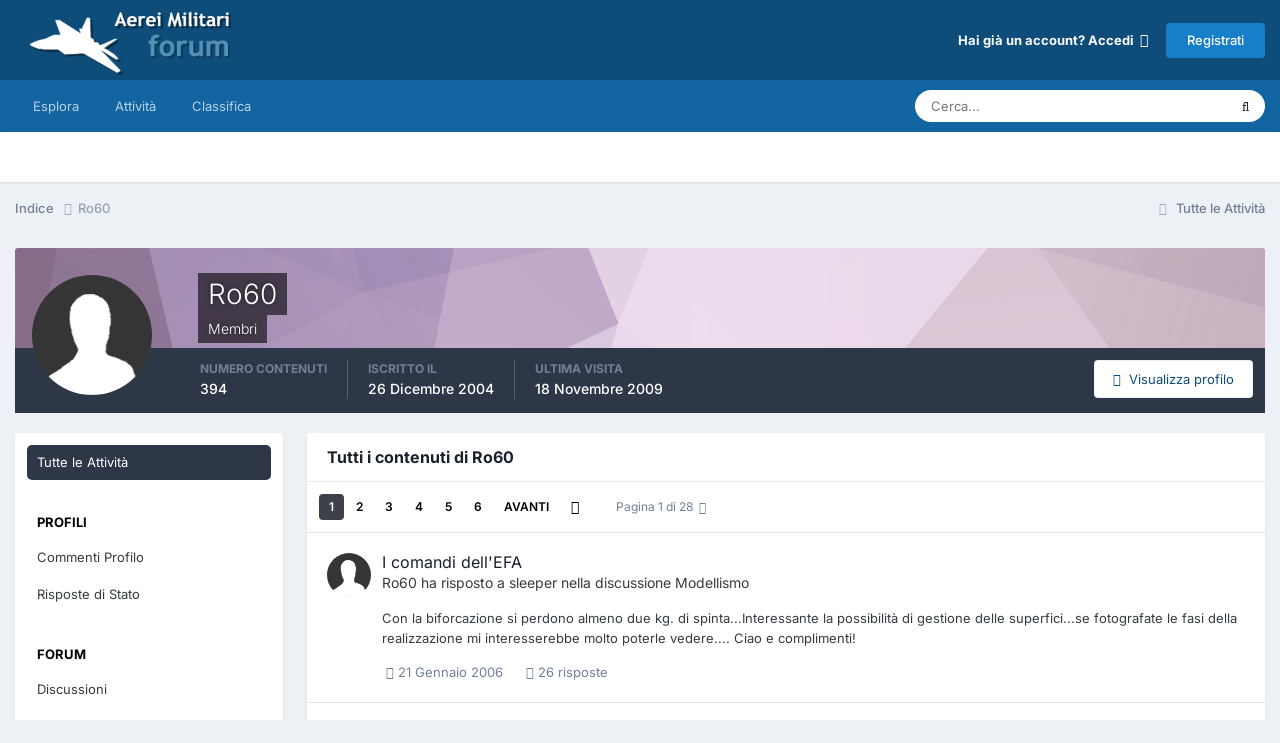

--- FILE ---
content_type: text/html;charset=UTF-8
request_url: https://www.aereimilitari.org/forum/profile/102-ro60/content/
body_size: 23802
content:
<!DOCTYPE html>
<html lang="it-IT" dir="ltr">
	<head>
		<meta charset="utf-8">
		<title>Contenuto di Ro60 - Aerei Militari Forum</title>
		
		

	<meta name="viewport" content="width=device-width, initial-scale=1">


	
	
		<meta property="og:image" content="https://www.aereimilitari.org/forum/uploads/monthly_2018_06/logo_shared.png.03d2758c3fbd8cdd86add2b2ad4b04ad.png">
	


	<meta name="twitter:card" content="summary_large_image" />


	
		<meta name="twitter:site" content="@aereimilitari" />
	



	
		
			
				<meta property="og:site_name" content="Aerei Militari Forum">
			
		
	

	
		
			
				<meta property="og:locale" content="it_IT">
			
		
	


	
		<link rel="canonical" href="https://www.aereimilitari.org/forum/profile/102-ro60/content/" />
	

<link rel="alternate" type="application/rss+xml" title="Main stream" href="https://www.aereimilitari.org/forum/rss/2-main-stream.xml/" />



<link rel="manifest" href="https://www.aereimilitari.org/forum/manifest.webmanifest/">
<meta name="msapplication-config" content="https://www.aereimilitari.org/forum/browserconfig.xml/">
<meta name="msapplication-starturl" content="/">
<meta name="application-name" content="Aerei Militari Forum">
<meta name="apple-mobile-web-app-title" content="Aerei Militari Forum">

	<meta name="theme-color" content="#0e4c79">










<link rel="preload" href="//www.aereimilitari.org/forum/applications/core/interface/font/fontawesome-webfont.woff2?v=4.7.0" as="font" crossorigin="anonymous">
		


	
	
	
		<style type="text/css">@font-face {font-family:Inter;font-style:normal;font-weight:300;src:url(/cf-fonts/v/inter/5.0.16/latin/wght/normal.woff2);unicode-range:U+0000-00FF,U+0131,U+0152-0153,U+02BB-02BC,U+02C6,U+02DA,U+02DC,U+0304,U+0308,U+0329,U+2000-206F,U+2074,U+20AC,U+2122,U+2191,U+2193,U+2212,U+2215,U+FEFF,U+FFFD;font-display:swap;}@font-face {font-family:Inter;font-style:normal;font-weight:300;src:url(/cf-fonts/v/inter/5.0.16/cyrillic/wght/normal.woff2);unicode-range:U+0301,U+0400-045F,U+0490-0491,U+04B0-04B1,U+2116;font-display:swap;}@font-face {font-family:Inter;font-style:normal;font-weight:300;src:url(/cf-fonts/v/inter/5.0.16/greek-ext/wght/normal.woff2);unicode-range:U+1F00-1FFF;font-display:swap;}@font-face {font-family:Inter;font-style:normal;font-weight:300;src:url(/cf-fonts/v/inter/5.0.16/latin-ext/wght/normal.woff2);unicode-range:U+0100-02AF,U+0304,U+0308,U+0329,U+1E00-1E9F,U+1EF2-1EFF,U+2020,U+20A0-20AB,U+20AD-20CF,U+2113,U+2C60-2C7F,U+A720-A7FF;font-display:swap;}@font-face {font-family:Inter;font-style:normal;font-weight:300;src:url(/cf-fonts/v/inter/5.0.16/vietnamese/wght/normal.woff2);unicode-range:U+0102-0103,U+0110-0111,U+0128-0129,U+0168-0169,U+01A0-01A1,U+01AF-01B0,U+0300-0301,U+0303-0304,U+0308-0309,U+0323,U+0329,U+1EA0-1EF9,U+20AB;font-display:swap;}@font-face {font-family:Inter;font-style:normal;font-weight:300;src:url(/cf-fonts/v/inter/5.0.16/greek/wght/normal.woff2);unicode-range:U+0370-03FF;font-display:swap;}@font-face {font-family:Inter;font-style:normal;font-weight:300;src:url(/cf-fonts/v/inter/5.0.16/cyrillic-ext/wght/normal.woff2);unicode-range:U+0460-052F,U+1C80-1C88,U+20B4,U+2DE0-2DFF,U+A640-A69F,U+FE2E-FE2F;font-display:swap;}@font-face {font-family:Inter;font-style:normal;font-weight:400;src:url(/cf-fonts/v/inter/5.0.16/cyrillic/wght/normal.woff2);unicode-range:U+0301,U+0400-045F,U+0490-0491,U+04B0-04B1,U+2116;font-display:swap;}@font-face {font-family:Inter;font-style:normal;font-weight:400;src:url(/cf-fonts/v/inter/5.0.16/vietnamese/wght/normal.woff2);unicode-range:U+0102-0103,U+0110-0111,U+0128-0129,U+0168-0169,U+01A0-01A1,U+01AF-01B0,U+0300-0301,U+0303-0304,U+0308-0309,U+0323,U+0329,U+1EA0-1EF9,U+20AB;font-display:swap;}@font-face {font-family:Inter;font-style:normal;font-weight:400;src:url(/cf-fonts/v/inter/5.0.16/cyrillic-ext/wght/normal.woff2);unicode-range:U+0460-052F,U+1C80-1C88,U+20B4,U+2DE0-2DFF,U+A640-A69F,U+FE2E-FE2F;font-display:swap;}@font-face {font-family:Inter;font-style:normal;font-weight:400;src:url(/cf-fonts/v/inter/5.0.16/greek-ext/wght/normal.woff2);unicode-range:U+1F00-1FFF;font-display:swap;}@font-face {font-family:Inter;font-style:normal;font-weight:400;src:url(/cf-fonts/v/inter/5.0.16/latin/wght/normal.woff2);unicode-range:U+0000-00FF,U+0131,U+0152-0153,U+02BB-02BC,U+02C6,U+02DA,U+02DC,U+0304,U+0308,U+0329,U+2000-206F,U+2074,U+20AC,U+2122,U+2191,U+2193,U+2212,U+2215,U+FEFF,U+FFFD;font-display:swap;}@font-face {font-family:Inter;font-style:normal;font-weight:400;src:url(/cf-fonts/v/inter/5.0.16/greek/wght/normal.woff2);unicode-range:U+0370-03FF;font-display:swap;}@font-face {font-family:Inter;font-style:normal;font-weight:400;src:url(/cf-fonts/v/inter/5.0.16/latin-ext/wght/normal.woff2);unicode-range:U+0100-02AF,U+0304,U+0308,U+0329,U+1E00-1E9F,U+1EF2-1EFF,U+2020,U+20A0-20AB,U+20AD-20CF,U+2113,U+2C60-2C7F,U+A720-A7FF;font-display:swap;}@font-face {font-family:Inter;font-style:normal;font-weight:500;src:url(/cf-fonts/v/inter/5.0.16/latin-ext/wght/normal.woff2);unicode-range:U+0100-02AF,U+0304,U+0308,U+0329,U+1E00-1E9F,U+1EF2-1EFF,U+2020,U+20A0-20AB,U+20AD-20CF,U+2113,U+2C60-2C7F,U+A720-A7FF;font-display:swap;}@font-face {font-family:Inter;font-style:normal;font-weight:500;src:url(/cf-fonts/v/inter/5.0.16/cyrillic-ext/wght/normal.woff2);unicode-range:U+0460-052F,U+1C80-1C88,U+20B4,U+2DE0-2DFF,U+A640-A69F,U+FE2E-FE2F;font-display:swap;}@font-face {font-family:Inter;font-style:normal;font-weight:500;src:url(/cf-fonts/v/inter/5.0.16/greek/wght/normal.woff2);unicode-range:U+0370-03FF;font-display:swap;}@font-face {font-family:Inter;font-style:normal;font-weight:500;src:url(/cf-fonts/v/inter/5.0.16/cyrillic/wght/normal.woff2);unicode-range:U+0301,U+0400-045F,U+0490-0491,U+04B0-04B1,U+2116;font-display:swap;}@font-face {font-family:Inter;font-style:normal;font-weight:500;src:url(/cf-fonts/v/inter/5.0.16/latin/wght/normal.woff2);unicode-range:U+0000-00FF,U+0131,U+0152-0153,U+02BB-02BC,U+02C6,U+02DA,U+02DC,U+0304,U+0308,U+0329,U+2000-206F,U+2074,U+20AC,U+2122,U+2191,U+2193,U+2212,U+2215,U+FEFF,U+FFFD;font-display:swap;}@font-face {font-family:Inter;font-style:normal;font-weight:500;src:url(/cf-fonts/v/inter/5.0.16/vietnamese/wght/normal.woff2);unicode-range:U+0102-0103,U+0110-0111,U+0128-0129,U+0168-0169,U+01A0-01A1,U+01AF-01B0,U+0300-0301,U+0303-0304,U+0308-0309,U+0323,U+0329,U+1EA0-1EF9,U+20AB;font-display:swap;}@font-face {font-family:Inter;font-style:normal;font-weight:500;src:url(/cf-fonts/v/inter/5.0.16/greek-ext/wght/normal.woff2);unicode-range:U+1F00-1FFF;font-display:swap;}@font-face {font-family:Inter;font-style:normal;font-weight:600;src:url(/cf-fonts/v/inter/5.0.16/greek/wght/normal.woff2);unicode-range:U+0370-03FF;font-display:swap;}@font-face {font-family:Inter;font-style:normal;font-weight:600;src:url(/cf-fonts/v/inter/5.0.16/cyrillic/wght/normal.woff2);unicode-range:U+0301,U+0400-045F,U+0490-0491,U+04B0-04B1,U+2116;font-display:swap;}@font-face {font-family:Inter;font-style:normal;font-weight:600;src:url(/cf-fonts/v/inter/5.0.16/latin-ext/wght/normal.woff2);unicode-range:U+0100-02AF,U+0304,U+0308,U+0329,U+1E00-1E9F,U+1EF2-1EFF,U+2020,U+20A0-20AB,U+20AD-20CF,U+2113,U+2C60-2C7F,U+A720-A7FF;font-display:swap;}@font-face {font-family:Inter;font-style:normal;font-weight:600;src:url(/cf-fonts/v/inter/5.0.16/latin/wght/normal.woff2);unicode-range:U+0000-00FF,U+0131,U+0152-0153,U+02BB-02BC,U+02C6,U+02DA,U+02DC,U+0304,U+0308,U+0329,U+2000-206F,U+2074,U+20AC,U+2122,U+2191,U+2193,U+2212,U+2215,U+FEFF,U+FFFD;font-display:swap;}@font-face {font-family:Inter;font-style:normal;font-weight:600;src:url(/cf-fonts/v/inter/5.0.16/greek-ext/wght/normal.woff2);unicode-range:U+1F00-1FFF;font-display:swap;}@font-face {font-family:Inter;font-style:normal;font-weight:600;src:url(/cf-fonts/v/inter/5.0.16/vietnamese/wght/normal.woff2);unicode-range:U+0102-0103,U+0110-0111,U+0128-0129,U+0168-0169,U+01A0-01A1,U+01AF-01B0,U+0300-0301,U+0303-0304,U+0308-0309,U+0323,U+0329,U+1EA0-1EF9,U+20AB;font-display:swap;}@font-face {font-family:Inter;font-style:normal;font-weight:600;src:url(/cf-fonts/v/inter/5.0.16/cyrillic-ext/wght/normal.woff2);unicode-range:U+0460-052F,U+1C80-1C88,U+20B4,U+2DE0-2DFF,U+A640-A69F,U+FE2E-FE2F;font-display:swap;}@font-face {font-family:Inter;font-style:normal;font-weight:700;src:url(/cf-fonts/v/inter/5.0.16/cyrillic-ext/wght/normal.woff2);unicode-range:U+0460-052F,U+1C80-1C88,U+20B4,U+2DE0-2DFF,U+A640-A69F,U+FE2E-FE2F;font-display:swap;}@font-face {font-family:Inter;font-style:normal;font-weight:700;src:url(/cf-fonts/v/inter/5.0.16/greek/wght/normal.woff2);unicode-range:U+0370-03FF;font-display:swap;}@font-face {font-family:Inter;font-style:normal;font-weight:700;src:url(/cf-fonts/v/inter/5.0.16/latin/wght/normal.woff2);unicode-range:U+0000-00FF,U+0131,U+0152-0153,U+02BB-02BC,U+02C6,U+02DA,U+02DC,U+0304,U+0308,U+0329,U+2000-206F,U+2074,U+20AC,U+2122,U+2191,U+2193,U+2212,U+2215,U+FEFF,U+FFFD;font-display:swap;}@font-face {font-family:Inter;font-style:normal;font-weight:700;src:url(/cf-fonts/v/inter/5.0.16/greek-ext/wght/normal.woff2);unicode-range:U+1F00-1FFF;font-display:swap;}@font-face {font-family:Inter;font-style:normal;font-weight:700;src:url(/cf-fonts/v/inter/5.0.16/cyrillic/wght/normal.woff2);unicode-range:U+0301,U+0400-045F,U+0490-0491,U+04B0-04B1,U+2116;font-display:swap;}@font-face {font-family:Inter;font-style:normal;font-weight:700;src:url(/cf-fonts/v/inter/5.0.16/latin-ext/wght/normal.woff2);unicode-range:U+0100-02AF,U+0304,U+0308,U+0329,U+1E00-1E9F,U+1EF2-1EFF,U+2020,U+20A0-20AB,U+20AD-20CF,U+2113,U+2C60-2C7F,U+A720-A7FF;font-display:swap;}@font-face {font-family:Inter;font-style:normal;font-weight:700;src:url(/cf-fonts/v/inter/5.0.16/vietnamese/wght/normal.woff2);unicode-range:U+0102-0103,U+0110-0111,U+0128-0129,U+0168-0169,U+01A0-01A1,U+01AF-01B0,U+0300-0301,U+0303-0304,U+0308-0309,U+0323,U+0329,U+1EA0-1EF9,U+20AB;font-display:swap;}</style>
	



	<link rel='stylesheet' href='https://www.aereimilitari.org/forum/uploads/css_built_1/341e4a57816af3ba440d891ca87450ff_framework.css?v=34f71974cd1725716485' media='all'>

	<link rel='stylesheet' href='https://www.aereimilitari.org/forum/uploads/css_built_1/05e81b71abe4f22d6eb8d1a929494829_responsive.css?v=34f71974cd1725716485' media='all'>

	<link rel='stylesheet' href='https://www.aereimilitari.org/forum/uploads/css_built_1/20446cf2d164adcc029377cb04d43d17_flags.css?v=34f71974cd1725716485' media='all'>

	<link rel='stylesheet' href='https://www.aereimilitari.org/forum/uploads/css_built_1/90eb5adf50a8c640f633d47fd7eb1778_core.css?v=34f71974cd1725716485' media='all'>

	<link rel='stylesheet' href='https://www.aereimilitari.org/forum/uploads/css_built_1/5a0da001ccc2200dc5625c3f3934497d_core_responsive.css?v=34f71974cd1725716485' media='all'>

	<link rel='stylesheet' href='https://www.aereimilitari.org/forum/uploads/css_built_1/ffdbd8340d5c38a97b780eeb2549bc3f_profiles.css?v=34f71974cd1725716485' media='all'>

	<link rel='stylesheet' href='https://www.aereimilitari.org/forum/uploads/css_built_1/f2ef08fd7eaff94a9763df0d2e2aaa1f_streams.css?v=34f71974cd1725716485' media='all'>

	<link rel='stylesheet' href='https://www.aereimilitari.org/forum/uploads/css_built_1/9be4fe0d9dd3ee2160f368f53374cd3f_leaderboard.css?v=34f71974cd1725716485' media='all'>

	<link rel='stylesheet' href='https://www.aereimilitari.org/forum/uploads/css_built_1/125515e1b6f230e3adf3a20c594b0cea_profiles_responsive.css?v=34f71974cd1725716485' media='all'>

	<link rel='stylesheet' href='https://www.aereimilitari.org/forum/uploads/css_built_1/85f08a814a02aa8260eec3eab0e3ca47_profile.css?v=34f71974cd1725716485' media='all'>





<link rel='stylesheet' href='https://www.aereimilitari.org/forum/uploads/css_built_1/258adbb6e4f3e83cd3b355f84e3fa002_custom.css?v=34f71974cd1725716485' media='all'>




		
		

	
	<link rel='shortcut icon' href='https://www.aereimilitari.org/forum/uploads/monthly_2018_06/favicon.ico.fbecb35f794b5f23ba3486cc88403c81.ico' type="image/x-icon">

            
      
    <!-- Google Tag Manager -->
		<script>(function(w,d,s,l,i){w[l]=w[l]||[];w[l].push({'gtm.start':
		new Date().getTime(),event:'gtm.js'});var f=d.getElementsByTagName(s)[0],
		j=d.createElement(s),dl=l!='dataLayer'?'&l='+l:'';j.async=true;j.src=
		'https://www.googletagmanager.com/gtm.js?id='+i+dl;f.parentNode.insertBefore(j,f);
		})(window,document,'script','dataLayer','GTM-WH945ZP');</script>
	<!-- End Google Tag Manager -->  
      
	</head>
	<body class='ipsApp ipsApp_front ipsJS_none ipsClearfix' data-controller='core.front.core.app' data-message="" data-pageApp='core' data-pageLocation='front' data-pageModule='members' data-pageController='profile' data-pageID='102' >
		<a href='#ipsLayout_mainArea' class='ipsHide' title='Vai al contenuto principale di questa pagina' accesskey='m'>Vai al contenuto</a>
		
			<div id='ipsLayout_header' class='ipsClearfix'>
				





				<header>
					<div class='ipsLayout_container'>
						


<a href='https://www.aereimilitari.org/forum/' id='elLogo' accesskey='1'><img src="https://www.aereimilitari.org/forum/uploads/monthly_2018_07/aereimilitari_logo_forum.png.df2a7020645d5a6b1313f1e6ad1e995e.png" alt='Aerei Militari Forum'></a>

						

	<ul id='elUserNav' class='ipsList_inline cSignedOut ipsResponsive_showDesktop'>
		
        
		
        
        
            
            <li id='elSignInLink'>
                <a href='https://www.aereimilitari.org/forum/login/' data-ipsMenu-closeOnClick="false" data-ipsMenu id='elUserSignIn'>
                    Hai già un account? Accedi &nbsp;<i class='fa fa-caret-down'></i>
                </a>
                
<div id='elUserSignIn_menu' class='ipsMenu ipsMenu_auto ipsHide'>
	<form accept-charset='utf-8' method='post' action='https://www.aereimilitari.org/forum/login/'>
		<input type="hidden" name="csrfKey" value="d56ddc48626e1e877f3b1c9f4d004ca5">
		<input type="hidden" name="ref" value="aHR0cHM6Ly93d3cuYWVyZWltaWxpdGFyaS5vcmcvZm9ydW0vcHJvZmlsZS8xMDItcm82MC9jb250ZW50Lw==">
		<div data-role="loginForm">
			
			
			
				<div class='ipsColumns ipsColumns_noSpacing'>
					<div class='ipsColumn ipsColumn_wide' id='elUserSignIn_internal'>
						
<div class="ipsPad ipsForm ipsForm_vertical">
	<h4 class="ipsType_sectionHead">Accedi</h4>
	<br><br>
	<ul class='ipsList_reset'>
		<li class="ipsFieldRow ipsFieldRow_noLabel ipsFieldRow_fullWidth">
			
			
				<input type="text" placeholder="Nome Visualizzato o Indirizzo Email" name="auth" autocomplete="email">
			
		</li>
		<li class="ipsFieldRow ipsFieldRow_noLabel ipsFieldRow_fullWidth">
			<input type="password" placeholder="Password" name="password" autocomplete="current-password">
		</li>
		<li class="ipsFieldRow ipsFieldRow_checkbox ipsClearfix">
			<span class="ipsCustomInput">
				<input type="checkbox" name="remember_me" id="remember_me_checkbox" value="1" checked aria-checked="true">
				<span></span>
			</span>
			<div class="ipsFieldRow_content">
				<label class="ipsFieldRow_label" for="remember_me_checkbox">Ricordami</label>
				<span class="ipsFieldRow_desc">Non consigliato su computer condivisi</span>
			</div>
		</li>
		<li class="ipsFieldRow ipsFieldRow_fullWidth">
			<button type="submit" name="_processLogin" value="usernamepassword" class="ipsButton ipsButton_primary ipsButton_small" id="elSignIn_submit">Accedi</button>
			
				<p class="ipsType_right ipsType_small">
					
						<a href='https://www.aereimilitari.org/forum/lostpassword/' data-ipsDialog data-ipsDialog-title='Hai dimenticato la password?'>
					
					Hai dimenticato la password?</a>
				</p>
			
		</li>
	</ul>
</div>
					</div>
					<div class='ipsColumn ipsColumn_wide'>
						<div class='ipsPadding' id='elUserSignIn_external'>
							<div class='ipsAreaBackground_light ipsPadding:half'>
								
									<p class='ipsType_reset ipsType_small ipsType_center'><strong>Oppure accedi con uno di questi servizi</strong></p>
								
								
									<div class='ipsType_center ipsMargin_top:half'>
										

<button type="submit" name="_processLogin" value="2" class='ipsButton ipsButton_verySmall ipsButton_fullWidth ipsSocial ipsSocial_facebook' style="background-color: #3a579a">
	
		<span class='ipsSocial_icon'>
			
				<i class='fa fa-facebook-official'></i>
			
		</span>
		<span class='ipsSocial_text'>Collegati con Facebook</span>
	
</button>
									</div>
								
									<div class='ipsType_center ipsMargin_top:half'>
										

<button type="submit" name="_processLogin" value="8" class='ipsButton ipsButton_verySmall ipsButton_fullWidth ipsSocial ipsSocial_google' style="background-color: #4285F4">
	
		<span class='ipsSocial_icon'>
			
				<i class='fa fa-google'></i>
			
		</span>
		<span class='ipsSocial_text'>Collegati con Google</span>
	
</button>
									</div>
								
							</div>
						</div>
					</div>
				</div>
			
		</div>
	</form>
</div>
            </li>
            
        
		
			<li>
				
					<a href='https://www.aereimilitari.org/forum/register/' data-ipsDialog data-ipsDialog-size='narrow' data-ipsDialog-title='Registrati' id='elRegisterButton' class='ipsButton ipsButton_normal ipsButton_primary'>Registrati</a>
				
			</li>
		
	</ul>

						
<ul class='ipsMobileHamburger ipsList_reset ipsResponsive_hideDesktop'>
	<li data-ipsDrawer data-ipsDrawer-drawerElem='#elMobileDrawer'>
		<a href='#' >
			
			
				
			
			
			
			<i class='fa fa-navicon'></i>
		</a>
	</li>
</ul>
					</div>
				</header>
				

	<nav data-controller='core.front.core.navBar' class=' ipsResponsive_showDesktop'>
		<div class='ipsNavBar_primary ipsLayout_container '>
			<ul data-role="primaryNavBar" class='ipsClearfix'>
				


	
		
		
		<li  id='elNavSecondary_1' data-role="navBarItem" data-navApp="core" data-navExt="CustomItem">
			
			
				<a href="https://www.aereimilitari.org/forum/"  data-navItem-id="1" >
					Esplora<span class='ipsNavBar_active__identifier'></span>
				</a>
			
			
				<ul class='ipsNavBar_secondary ipsHide' data-role='secondaryNavBar'>
					


	
		
		
		<li  id='elNavSecondary_17' data-role="navBarItem" data-navApp="core" data-navExt="CustomItem">
			
			
				<a href="https://www.aereimilitari.org/" target='_blank' rel="noopener" data-navItem-id="17" >
					Home<span class='ipsNavBar_active__identifier'></span>
				</a>
			
			
		</li>
	
	

	
	

	
		
		
		<li  id='elNavSecondary_10' data-role="navBarItem" data-navApp="forums" data-navExt="Forums">
			
			
				<a href="https://www.aereimilitari.org/forum/"  data-navItem-id="10" >
					Forum<span class='ipsNavBar_active__identifier'></span>
				</a>
			
			
		</li>
	
	

	
		
		
		<li  id='elNavSecondary_11' data-role="navBarItem" data-navApp="gallery" data-navExt="Gallery">
			
			
				<a href="https://www.aereimilitari.org/forum/gallery/"  data-navItem-id="11" >
					Gallery<span class='ipsNavBar_active__identifier'></span>
				</a>
			
			
		</li>
	
	

	
		
		
		<li  id='elNavSecondary_13' data-role="navBarItem" data-navApp="core" data-navExt="StaffDirectory">
			
			
				<a href="https://www.aereimilitari.org/forum/staff/"  data-navItem-id="13" >
					Staff<span class='ipsNavBar_active__identifier'></span>
				</a>
			
			
		</li>
	
	

	
		
		
		<li  id='elNavSecondary_14' data-role="navBarItem" data-navApp="core" data-navExt="OnlineUsers">
			
			
				<a href="https://www.aereimilitari.org/forum/online/"  data-navItem-id="14" >
					Utenti Online<span class='ipsNavBar_active__identifier'></span>
				</a>
			
			
		</li>
	
	

	
		
		
		<li  id='elNavSecondary_12' data-role="navBarItem" data-navApp="core" data-navExt="Guidelines">
			
			
				<a href="https://www.aereimilitari.org/forum/guidelines/"  data-navItem-id="12" >
					Linee guida<span class='ipsNavBar_active__identifier'></span>
				</a>
			
			
		</li>
	
	

					<li class='ipsHide' id='elNavigationMore_1' data-role='navMore'>
						<a href='#' data-ipsMenu data-ipsMenu-appendTo='#elNavigationMore_1' id='elNavigationMore_1_dropdown'>Altro <i class='fa fa-caret-down'></i></a>
						<ul class='ipsHide ipsMenu ipsMenu_auto' id='elNavigationMore_1_dropdown_menu' data-role='moreDropdown'></ul>
					</li>
				</ul>
			
		</li>
	
	

	
		
		
		<li  id='elNavSecondary_2' data-role="navBarItem" data-navApp="core" data-navExt="CustomItem">
			
			
				<a href="https://www.aereimilitari.org/forum/discover/"  data-navItem-id="2" >
					Attività<span class='ipsNavBar_active__identifier'></span>
				</a>
			
			
				<ul class='ipsNavBar_secondary ipsHide' data-role='secondaryNavBar'>
					


	
		
		
		<li  id='elNavSecondary_4' data-role="navBarItem" data-navApp="core" data-navExt="AllActivity">
			
			
				<a href="https://www.aereimilitari.org/forum/discover/"  data-navItem-id="4" >
					Tutte le Attività<span class='ipsNavBar_active__identifier'></span>
				</a>
			
			
		</li>
	
	

	
	

	
	

	
	

	
		
		
		<li  id='elNavSecondary_8' data-role="navBarItem" data-navApp="core" data-navExt="Search">
			
			
				<a href="https://www.aereimilitari.org/forum/search/"  data-navItem-id="8" >
					Cerca<span class='ipsNavBar_active__identifier'></span>
				</a>
			
			
		</li>
	
	

	
	

					<li class='ipsHide' id='elNavigationMore_2' data-role='navMore'>
						<a href='#' data-ipsMenu data-ipsMenu-appendTo='#elNavigationMore_2' id='elNavigationMore_2_dropdown'>Altro <i class='fa fa-caret-down'></i></a>
						<ul class='ipsHide ipsMenu ipsMenu_auto' id='elNavigationMore_2_dropdown_menu' data-role='moreDropdown'></ul>
					</li>
				</ul>
			
		</li>
	
	

	
		
		
		<li  id='elNavSecondary_16' data-role="navBarItem" data-navApp="core" data-navExt="Leaderboard">
			
			
				<a href="https://www.aereimilitari.org/forum/leaderboard/"  data-navItem-id="16" >
					Classifica<span class='ipsNavBar_active__identifier'></span>
				</a>
			
			
		</li>
	
	

				<li class='ipsHide' id='elNavigationMore' data-role='navMore'>
					<a href='#' data-ipsMenu data-ipsMenu-appendTo='#elNavigationMore' id='elNavigationMore_dropdown'>Altro</a>
					<ul class='ipsNavBar_secondary ipsHide' data-role='secondaryNavBar'>
						<li class='ipsHide' id='elNavigationMore_more' data-role='navMore'>
							<a href='#' data-ipsMenu data-ipsMenu-appendTo='#elNavigationMore_more' id='elNavigationMore_more_dropdown'>Altro <i class='fa fa-caret-down'></i></a>
							<ul class='ipsHide ipsMenu ipsMenu_auto' id='elNavigationMore_more_dropdown_menu' data-role='moreDropdown'></ul>
						</li>
					</ul>
				</li>
			</ul>
			

	<div id="elSearchWrapper">
		<div id='elSearch' data-controller="core.front.core.quickSearch">
			<form accept-charset='utf-8' action='//www.aereimilitari.org/forum/search/?do=quicksearch' method='post'>
                <input type='search' id='elSearchField' placeholder='Cerca...' name='q' autocomplete='off' aria-label='Cerca'>
                <details class='cSearchFilter'>
                    <summary class='cSearchFilter__text'></summary>
                    <ul class='cSearchFilter__menu'>
                        
                        <li><label><input type="radio" name="type" value="all" ><span class='cSearchFilter__menuText'>Ovunque</span></label></li>
                        
                        
                            <li><label><input type="radio" name="type" value="core_statuses_status" checked><span class='cSearchFilter__menuText'>Aggiornamento di Stato</span></label></li>
                        
                            <li><label><input type="radio" name="type" value="forums_topic"><span class='cSearchFilter__menuText'>Discussioni</span></label></li>
                        
                            <li><label><input type="radio" name="type" value="gallery_image"><span class='cSearchFilter__menuText'>Immagini</span></label></li>
                        
                            <li><label><input type="radio" name="type" value="gallery_album_item"><span class='cSearchFilter__menuText'>Album</span></label></li>
                        
                            <li><label><input type="radio" name="type" value="core_members"><span class='cSearchFilter__menuText'>Utenti</span></label></li>
                        
                    </ul>
                </details>
				<button class='cSearchSubmit' type="submit" aria-label='Cerca'><i class="fa fa-search"></i></button>
			</form>
		</div>
	</div>

		</div>
	</nav>

				
<ul id='elMobileNav' class='ipsResponsive_hideDesktop' data-controller='core.front.core.mobileNav'>
	
		
			<li id='elMobileBreadcrumb'>
				<a href='https://www.aereimilitari.org/forum/'>
					<span>Indice</span>
				</a>
			</li>
		
	
	
	
	<li >
		<a data-action="defaultStream" href='https://www.aereimilitari.org/forum/discover/'><i class="fa fa-newspaper-o" aria-hidden="true"></i></a>
	</li>

	

	
		<li class='ipsJS_show'>
			<a href='https://www.aereimilitari.org/forum/search/'><i class='fa fa-search'></i></a>
		</li>
	
</ul>
			</div>
		
		<main id='ipsLayout_body' class='ipsLayout_container'>
			<div id='ipsLayout_contentArea'>
				<div id='ipsLayout_contentWrapper'>
					
<nav class='ipsBreadcrumb ipsBreadcrumb_top ipsFaded_withHover'>
	

	<ul class='ipsList_inline ipsPos_right'>
		
		<li >
			<a data-action="defaultStream" class='ipsType_light '  href='https://www.aereimilitari.org/forum/discover/'><i class="fa fa-newspaper-o" aria-hidden="true"></i> <span>Tutte le Attività</span></a>
		</li>
		
	</ul>

	<ul data-role="breadcrumbList">
		<li>
			<a title="Indice" href='https://www.aereimilitari.org/forum/'>
				<span>Indice <i class='fa fa-angle-right'></i></span>
			</a>
		</li>
		
		
			<li>
				
					<a href='https://www.aereimilitari.org/forum/profile/102-ro60/'>
						<span>Ro60 </span>
					</a>
				
			</li>
		
	</ul>
</nav>
					
					<div id='ipsLayout_mainArea'>
						
						
						
						

	




						


<div data-controller='core.front.profile.main' id='elProfileUserContent'>
	

<header data-role="profileHeader">
    <div class='ipsPageHead_special cProfileHeaderMinimal' id='elProfileHeader' data-controller='core.global.core.coverPhoto' data-url="https://www.aereimilitari.org/forum/profile/102-ro60/?csrfKey=d56ddc48626e1e877f3b1c9f4d004ca5" data-coverOffset='0'>
        
        <div class='ipsCoverPhoto_container' style="background-color: hsl(295, 100%, 80% )">
            <img src='https://www.aereimilitari.org/forum/uploads/set_resources_1/84c1e40ea0e759e3f1505eb1788ddf3c_pattern.png' class='ipsCoverPhoto_photo' data-action="toggleCoverPhoto" alt=''>
        </div>
        
        
        <div class='ipsColumns ipsColumns_collapsePhone' data-hideOnCoverEdit>
            <div class='ipsColumn ipsColumn_fixed ipsColumn_narrow ipsPos_center' id='elProfilePhoto'>
                
                <span class='ipsUserPhoto ipsUserPhoto_xlarge'>
						<img src='https://www.aereimilitari.org/forum/uploads/set_resources_1/84c1e40ea0e759e3f1505eb1788ddf3c_default_photo.png' alt=''>
					</span>
                
                
            </div>
            <div class='ipsColumn ipsColumn_fluid'>
                <div class='ipsPos_left ipsPad cProfileHeader_name ipsType_normal'>
                    <h1 class='ipsType_reset ipsPageHead_barText'>
                        Ro60

                        
                        
                    </h1>
                    <span>
						<span class='ipsPageHead_barText'>Membri</span>
					</span>
                </div>
                
                <ul class='ipsList_inline ipsPad ipsResponsive_hidePhone ipsResponsive_block ipsPos_left'>
                    
                    <li>

<div data-followApp='core' data-followArea='member' data-followID='102'  data-controller='core.front.core.followButton'>
	
		

	
</div></li>
                    
                    
                </ul>
                
            </div>
        </div>
    </div>

    <div class='ipsGrid ipsAreaBackground ipsPad ipsResponsive_showPhone ipsResponsive_block'>
        
        
        

        
        
        <div data-role='switchView' class='ipsGrid_span12'>
            <div data-action="goToProfile" data-type='phone' class=''>
                <a href='https://www.aereimilitari.org/forum/profile/102-ro60/' class='ipsButton ipsButton_veryLight ipsButton_small ipsButton_fullWidth' title="Profilo di Ro60"><i class='fa fa-user'></i></a>
            </div>
            <div data-action="browseContent" data-type='phone' class='ipsHide'>
                <a href="https://www.aereimilitari.org/forum/profile/102-ro60/content/" rel="nofollow" class='ipsButton ipsButton_veryLight ipsButton_small ipsButton_fullWidth'  title="Contenuto di Ro60"><i class='fa fa-newspaper-o'></i></a>
            </div>
        </div>
    </div>

    <div id='elProfileStats' class='ipsClearfix sm:ipsPadding ipsResponsive_pull'>
        <div data-role='switchView' class='ipsResponsive_hidePhone ipsPos_right'>
            <a href='https://www.aereimilitari.org/forum/profile/102-ro60/' class='ipsButton ipsButton_veryLight ipsButton_small ipsPos_right ' data-action="goToProfile" data-type='full' title="Profilo di Ro60"><i class='fa fa-user'></i> <span class='ipsResponsive_showDesktop ipsResponsive_inline'>&nbsp;Visualizza profilo</span></a>
            <a href="https://www.aereimilitari.org/forum/profile/102-ro60/content/" rel="nofollow" class='ipsButton ipsButton_veryLight ipsButton_small ipsPos_right ipsHide' data-action="browseContent" data-type='full' title="Contenuto di Ro60"><i class='fa fa-newspaper-o'></i> <span class='ipsResponsive_showDesktop ipsResponsive_inline'>&nbsp;Vedi la sua attività</span></a>
        </div>
        <ul class='ipsList_reset ipsFlex ipsFlex-ai:center ipsFlex-fw:wrap ipsPos_left ipsResponsive_noFloat'>
            <li>
                <h4 class='ipsType_minorHeading'>Numero contenuti</h4>
                394
            </li>
            <li>
                <h4 class='ipsType_minorHeading'>Iscritto il</h4>
                <time datetime='2004-12-26T07:26:07Z' title='12/26/04 07:26' data-short='21 anni'>26 Dicembre 2004</time>
            </li>
            
            <li>
                <h4 class='ipsType_minorHeading'>Ultima visita</h4>
                <span>
					
                    <time datetime='2009-11-18T10:43:32Z' title='11/18/09 10:43' data-short='16 anni'>18 Novembre 2009</time>
				</span>
            </li>
            
            
        </ul>
    </div>
</header>
	<div data-role="profileContent" class='ipsSpacer_top'>

		<div class="ipsColumns ipsColumns_collapsePhone">
			<div class="ipsColumn ipsColumn_wide">
				<div class='ipsPadding:half ipsBox'>
					<div class="ipsSideMenu" data-ipsTabBar data-ipsTabBar-contentArea='#elUserContent' data-ipsTabBar-itemselector=".ipsSideMenu_item" data-ipsTabBar-activeClass="ipsSideMenu_itemActive" data-ipsSideMenu>
						<h3 class="ipsSideMenu_mainTitle ipsAreaBackground_light ipsType_medium">
							<a href="#user_content" class="ipsPad_double" data-action="openSideMenu"><i class="fa fa-bars"></i> &nbsp;Tipo di contenuto&nbsp;<i class="fa fa-caret-down"></i></a>
						</h3>
						<div>
							<ul class="ipsSideMenu_list">
								<li><a href="https://www.aereimilitari.org/forum/profile/102-ro60/content/?change_section=1" class="ipsSideMenu_item ipsSideMenu_itemActive">Tutte le Attività</a></li>
							</ul>
							
								<h4 class='ipsSideMenu_subTitle'>Profili</h4>
								<ul class="ipsSideMenu_list">
									
										<li><a href="https://www.aereimilitari.org/forum/profile/102-ro60/content/?type=core_statuses_status&amp;change_section=1" class="ipsSideMenu_item ">Commenti Profilo</a></li>
									
										<li><a href="https://www.aereimilitari.org/forum/profile/102-ro60/content/?type=core_statuses_reply&amp;change_section=1" class="ipsSideMenu_item ">Risposte di Stato</a></li>
									
								</ul>
							
								<h4 class='ipsSideMenu_subTitle'>Forum</h4>
								<ul class="ipsSideMenu_list">
									
										<li><a href="https://www.aereimilitari.org/forum/profile/102-ro60/content/?type=forums_topic&amp;change_section=1" class="ipsSideMenu_item ">Discussioni</a></li>
									
										<li><a href="https://www.aereimilitari.org/forum/profile/102-ro60/content/?type=forums_topic_post&amp;change_section=1" class="ipsSideMenu_item ">Risposte</a></li>
									
								</ul>
							
								<h4 class='ipsSideMenu_subTitle'>Gallery</h4>
								<ul class="ipsSideMenu_list">
									
										<li><a href="https://www.aereimilitari.org/forum/profile/102-ro60/content/?type=gallery_image&amp;change_section=1" class="ipsSideMenu_item ">Immagini</a></li>
									
										<li><a href="https://www.aereimilitari.org/forum/profile/102-ro60/content/?type=gallery_image_comment&amp;change_section=1" class="ipsSideMenu_item ">Commenti immagine</a></li>
									
										<li><a href="https://www.aereimilitari.org/forum/profile/102-ro60/content/?type=gallery_album_item&amp;change_section=1" class="ipsSideMenu_item ">Album</a></li>
									
										<li><a href="https://www.aereimilitari.org/forum/profile/102-ro60/content/?type=gallery_album_comment&amp;change_section=1" class="ipsSideMenu_item ">Commenti album</a></li>
									
								</ul>
							
						</div>			
					</div>
				</div>
			</div>
			<div class="ipsColumn ipsColumn_fluid" id='elUserContent'>
				
<div class='ipsBox'>
	<h2 class='ipsType_sectionTitle ipsType_reset'>Tutti i contenuti di Ro60</h2>
	

<div data-baseurl="https://www.aereimilitari.org/forum/profile/102-ro60/content/?all_activity=1&amp;page=1" data-resort="listResort" data-tableid="topics" data-controller="core.global.core.table">
	<div data-role="tableRows">
		
			<div class="ipsButtonBar ipsPad_half ipsClearfix ipsClear" data-role="tablePagination">
				<ul class='ipsPagination' id='elPagination_89153730f89039872d54d38db1338b12_988054917' data-ipsPagination-seoPagination='true' data-pages='28' data-ipsPagination  data-ipsPagination-pages="28" data-ipsPagination-perPage='25'>
		
			
				<li class='ipsPagination_first ipsPagination_inactive'><a href='https://www.aereimilitari.org/forum/profile/102-ro60/content/?all_activity=1' rel="first" data-page='1' data-ipsTooltip title='Prima pagina'><i class='fa fa-angle-double-left'></i></a></li>
				<li class='ipsPagination_prev ipsPagination_inactive'><a href='https://www.aereimilitari.org/forum/profile/102-ro60/content/?all_activity=1' rel="prev" data-page='0' data-ipsTooltip title='Pagina precedente'>Prec</a></li>
			
			<li class='ipsPagination_page ipsPagination_active'><a href='https://www.aereimilitari.org/forum/profile/102-ro60/content/?all_activity=1' data-page='1'>1</a></li>
			
				
					<li class='ipsPagination_page'><a href='https://www.aereimilitari.org/forum/profile/102-ro60/content/page/2/?all_activity=1' data-page='2'>2</a></li>
				
					<li class='ipsPagination_page'><a href='https://www.aereimilitari.org/forum/profile/102-ro60/content/page/3/?all_activity=1' data-page='3'>3</a></li>
				
					<li class='ipsPagination_page'><a href='https://www.aereimilitari.org/forum/profile/102-ro60/content/page/4/?all_activity=1' data-page='4'>4</a></li>
				
					<li class='ipsPagination_page'><a href='https://www.aereimilitari.org/forum/profile/102-ro60/content/page/5/?all_activity=1' data-page='5'>5</a></li>
				
					<li class='ipsPagination_page'><a href='https://www.aereimilitari.org/forum/profile/102-ro60/content/page/6/?all_activity=1' data-page='6'>6</a></li>
				
				<li class='ipsPagination_next'><a href='https://www.aereimilitari.org/forum/profile/102-ro60/content/page/2/?all_activity=1' rel="next" data-page='2' data-ipsTooltip title='Pagina successiva'>Avanti</a></li>
				<li class='ipsPagination_last'><a href='https://www.aereimilitari.org/forum/profile/102-ro60/content/page/28/?all_activity=1' rel="last" data-page='28' data-ipsTooltip title='Ultima pagina'><i class='fa fa-angle-double-right'></i></a></li>
			
			
				<li class='ipsPagination_pageJump'>
					<a href='#' data-ipsMenu data-ipsMenu-closeOnClick='false' data-ipsMenu-appendTo='#elPagination_89153730f89039872d54d38db1338b12_988054917' id='elPagination_89153730f89039872d54d38db1338b12_988054917_jump'>Pagina 1 di 28 &nbsp;<i class='fa fa-caret-down'></i></a>
					<div class='ipsMenu ipsMenu_narrow ipsPadding ipsHide' id='elPagination_89153730f89039872d54d38db1338b12_988054917_jump_menu'>
						<form accept-charset='utf-8' method='post' action='https://www.aereimilitari.org/forum/profile/102-ro60/content/?all_activity=1' data-role="pageJump" data-baseUrl='#'>
							<ul class='ipsForm ipsForm_horizontal'>
								<li class='ipsFieldRow'>
									<input type='number' min='1' max='28' placeholder='Pagina numero' class='ipsField_fullWidth' name='page'>
								</li>
								<li class='ipsFieldRow ipsFieldRow_fullWidth'>
									<input type='submit' class='ipsButton_fullWidth ipsButton ipsButton_verySmall ipsButton_primary' value='Vai'>
								</li>
							</ul>
						</form>
					</div>
				</li>
			
		
	</ul>
			</div>
		
		<ol class='ipsDataList ipsDataList_large cSearchActivity ipsStream ipsPad'>
			
				

<li class='ipsStreamItem ipsStreamItem_contentBlock ipsStreamItem_expanded ipsAreaBackground_reset ipsPad  ' data-role='activityItem' data-timestamp='1137880008'>
	<div class='ipsStreamItem_container ipsClearfix'>
		
			
			<div class='ipsStreamItem_header ipsPhotoPanel ipsPhotoPanel_mini'>
								
					<span class='ipsStreamItem_contentType' data-ipsTooltip title='Messaggio'><i class='fa fa-comment'></i></span>
				
				

	<a href="https://www.aereimilitari.org/forum/profile/102-ro60/" rel="nofollow" data-ipsHover data-ipsHover-target="https://www.aereimilitari.org/forum/profile/102-ro60/?do=hovercard" class="ipsUserPhoto ipsUserPhoto_mini" title="Visualizza il profilo di Ro60">
		<img src='https://www.aereimilitari.org/forum/uploads/set_resources_1/84c1e40ea0e759e3f1505eb1788ddf3c_default_photo.png' alt='Ro60' loading="lazy">
	</a>

				<div class=''>
					
					<h2 class='ipsType_reset ipsStreamItem_title ipsContained_container ipsStreamItem_titleSmall'>
						
						
						<span class='ipsType_break ipsContained'>
							<a href='https://www.aereimilitari.org/forum/topic/2351-i-comandi-dellefa/?do=findComment&amp;comment=43502' data-linkType="link" data-searchable> I comandi dell&#039;EFA</a>
						</span>
						
					</h2>
					
						<p class='ipsType_reset ipsStreamItem_status ipsType_blendLinks'>
							
<a href='https://www.aereimilitari.org/forum/profile/102-ro60/' rel="nofollow" data-ipsHover data-ipsHover-width="370" data-ipsHover-target='https://www.aereimilitari.org/forum/profile/102-ro60/?do=hovercard' title="Visualizza il profilo di Ro60" class="ipsType_break">Ro60</a> ha risposto a 
<a href='https://www.aereimilitari.org/forum/profile/288-sleeper/' rel="nofollow" data-ipsHover data-ipsHover-width="370" data-ipsHover-target='https://www.aereimilitari.org/forum/profile/288-sleeper/?do=hovercard' title="Visualizza il profilo di sleeper" class="ipsType_break">sleeper</a> nella discussione <a href='https://www.aereimilitari.org/forum/forum/15-modellismo/'>Modellismo</a>
						</p>
					
					
						
					
				</div>
			</div>
			
				<div class='ipsStreamItem_snippet ipsType_break'>
					
					 	

	<div class='ipsType_richText ipsContained ipsType_medium'>
		<div data-ipsTruncate data-ipsTruncate-type='remove' data-ipsTruncate-size='3 lines' data-ipsTruncate-watch='false'>
			Con la biforcazione si perdono almeno due kg. di spinta...Interessante la possibilità di gestione delle superfici...se fotografate le fasi della realizzazione mi interesserebbe molto poterle vedere.... 
  
Ciao e complimenti!
		</div>
	</div>


					
				</div>
				<ul class='ipsList_inline ipsStreamItem_meta ipsGap:1'>
					<li class='ipsType_light ipsType_medium'>
						<a rel="nofollow" href='https://www.aereimilitari.org/forum/topic/2351-i-comandi-dellefa/?do=findComment&amp;comment=43502' class='ipsType_blendLinks'><i class='fa fa-clock-o'></i> <time datetime='2006-01-21T21:46:48Z' title='01/21/06 21:46' data-short='19 anni'>21 Gennaio 2006</time></a>
					</li>
					
						<li class='ipsType_light ipsType_medium'>
							<a href='https://www.aereimilitari.org/forum/topic/2351-i-comandi-dellefa/?do=findComment&amp;comment=43502' class='ipsType_blendLinks'>
								
									<i class='fa fa-comment'></i> 26 risposte
								
							</a>
						</li>
					
					
					
				</ul>
			
		
	</div>
</li>
			
				

<li class='ipsStreamItem ipsStreamItem_contentBlock ipsStreamItem_expanded ipsAreaBackground_reset ipsPad  ' data-role='activityItem' data-timestamp='1137784940'>
	<div class='ipsStreamItem_container ipsClearfix'>
		
			
			<div class='ipsStreamItem_header ipsPhotoPanel ipsPhotoPanel_mini'>
								
					<span class='ipsStreamItem_contentType' data-ipsTooltip title='Messaggio'><i class='fa fa-comment'></i></span>
				
				

	<a href="https://www.aereimilitari.org/forum/profile/102-ro60/" rel="nofollow" data-ipsHover data-ipsHover-target="https://www.aereimilitari.org/forum/profile/102-ro60/?do=hovercard" class="ipsUserPhoto ipsUserPhoto_mini" title="Visualizza il profilo di Ro60">
		<img src='https://www.aereimilitari.org/forum/uploads/set_resources_1/84c1e40ea0e759e3f1505eb1788ddf3c_default_photo.png' alt='Ro60' loading="lazy">
	</a>

				<div class=''>
					
					<h2 class='ipsType_reset ipsStreamItem_title ipsContained_container ipsStreamItem_titleSmall'>
						
						
						<span class='ipsType_break ipsContained'>
							<a href='https://www.aereimilitari.org/forum/topic/2351-i-comandi-dellefa/?do=findComment&amp;comment=43430' data-linkType="link" data-searchable> I comandi dell&#039;EFA</a>
						</span>
						
					</h2>
					
						<p class='ipsType_reset ipsStreamItem_status ipsType_blendLinks'>
							
<a href='https://www.aereimilitari.org/forum/profile/102-ro60/' rel="nofollow" data-ipsHover data-ipsHover-width="370" data-ipsHover-target='https://www.aereimilitari.org/forum/profile/102-ro60/?do=hovercard' title="Visualizza il profilo di Ro60" class="ipsType_break">Ro60</a> ha risposto a 
<a href='https://www.aereimilitari.org/forum/profile/288-sleeper/' rel="nofollow" data-ipsHover data-ipsHover-width="370" data-ipsHover-target='https://www.aereimilitari.org/forum/profile/288-sleeper/?do=hovercard' title="Visualizza il profilo di sleeper" class="ipsType_break">sleeper</a> nella discussione <a href='https://www.aereimilitari.org/forum/forum/15-modellismo/'>Modellismo</a>
						</p>
					
					
						
					
				</div>
			</div>
			
				<div class='ipsStreamItem_snippet ipsType_break'>
					
					 	

	<div class='ipsType_richText ipsContained ipsType_medium'>
		<div data-ipsTruncate data-ipsTruncate-type='remove' data-ipsTruncate-size='3 lines' data-ipsTruncate-watch='false'>
			Che motorizzazione pensate di usare? 
  
SIMJET? TJT? 
  
Mettete ovviamente lo scarico con biforcazione? 
  
Io il canard lo lascerei fisso...L'EFA ha una instabilità marcata sull'asse longitudinale e trasversale, secondo la velocità ed è controllato e stabilizzato dal software dell'FBW. 
  
Altrimenti il lavoro sarebbe lunghissimo, si dovrebbe testare il modello in tunnel e vedere come si comporta... 
Ma sopratutto, con i comandi, chi riesce a sincronizzare e coordinare i movimenti dei servo del canard e degli alettoni?
		</div>
	</div>


					
				</div>
				<ul class='ipsList_inline ipsStreamItem_meta ipsGap:1'>
					<li class='ipsType_light ipsType_medium'>
						<a rel="nofollow" href='https://www.aereimilitari.org/forum/topic/2351-i-comandi-dellefa/?do=findComment&amp;comment=43430' class='ipsType_blendLinks'><i class='fa fa-clock-o'></i> <time datetime='2006-01-20T19:22:20Z' title='01/20/06 19:22' data-short='19 anni'>20 Gennaio 2006</time></a>
					</li>
					
						<li class='ipsType_light ipsType_medium'>
							<a href='https://www.aereimilitari.org/forum/topic/2351-i-comandi-dellefa/?do=findComment&amp;comment=43430' class='ipsType_blendLinks'>
								
									<i class='fa fa-comment'></i> 26 risposte
								
							</a>
						</li>
					
					
					
				</ul>
			
		
	</div>
</li>
			
				

<li class='ipsStreamItem ipsStreamItem_contentBlock ipsStreamItem_expanded ipsAreaBackground_reset ipsPad  ' data-role='activityItem' data-timestamp='1137308274'>
	<div class='ipsStreamItem_container ipsClearfix'>
		
			
			<div class='ipsStreamItem_header ipsPhotoPanel ipsPhotoPanel_mini'>
								
					<span class='ipsStreamItem_contentType' data-ipsTooltip title='Messaggio'><i class='fa fa-comment'></i></span>
				
				

	<a href="https://www.aereimilitari.org/forum/profile/102-ro60/" rel="nofollow" data-ipsHover data-ipsHover-target="https://www.aereimilitari.org/forum/profile/102-ro60/?do=hovercard" class="ipsUserPhoto ipsUserPhoto_mini" title="Visualizza il profilo di Ro60">
		<img src='https://www.aereimilitari.org/forum/uploads/set_resources_1/84c1e40ea0e759e3f1505eb1788ddf3c_default_photo.png' alt='Ro60' loading="lazy">
	</a>

				<div class=''>
					
					<h2 class='ipsType_reset ipsStreamItem_title ipsContained_container ipsStreamItem_titleSmall'>
						
						
						<span class='ipsType_break ipsContained'>
							<a href='https://www.aereimilitari.org/forum/topic/2325-nessun-commento/?do=findComment&amp;comment=42802' data-linkType="link" data-searchable> Nessun commento.</a>
						</span>
						
					</h2>
					
						<p class='ipsType_reset ipsStreamItem_status ipsType_blendLinks'>
							
<a href='https://www.aereimilitari.org/forum/profile/102-ro60/' rel="nofollow" data-ipsHover data-ipsHover-width="370" data-ipsHover-target='https://www.aereimilitari.org/forum/profile/102-ro60/?do=hovercard' title="Visualizza il profilo di Ro60" class="ipsType_break">Ro60</a> ha risposto a 
<a href='https://www.aereimilitari.org/forum/profile/204-dominus/' rel="nofollow" data-ipsHover data-ipsHover-width="370" data-ipsHover-target='https://www.aereimilitari.org/forum/profile/204-dominus/?do=hovercard' title="Visualizza il profilo di Dominus" class="ipsType_break">Dominus</a> nella discussione <a href='https://www.aereimilitari.org/forum/forum/26-discussioni-a-tema/'>Discussioni a tema</a>
						</p>
					
					
						
					
				</div>
			</div>
			
				<div class='ipsStreamItem_snippet ipsType_break'>
					
					 	

	<div class='ipsType_richText ipsContained ipsType_medium'>
		<div data-ipsTruncate data-ipsTruncate-type='remove' data-ipsTruncate-size='3 lines' data-ipsTruncate-watch='false'>
			Preso! Condivido,è la motivazione iniziale, i soldi,lo stipendio, che muove questi ragazzi che si allontanano per almeno un anno dalla loro patria e vanno ad infilarsi in un sistema estraneo e ad alto rischio! 
Poi, una volta là, faranno sicuramente benissimo. 
Poi una volta a casa, potranno con il gruzzoletto ricavato, acquistare la vettura che gli piace tanto. 
Ma la molla, la spinta iniziale è quella: SOLDI! 
Volontario, chi ci andrebbe? 
Suvvia, gli italiani, passatemi il termine, sono tutti un pò mammoni...
		</div>
	</div>


					
				</div>
				<ul class='ipsList_inline ipsStreamItem_meta ipsGap:1'>
					<li class='ipsType_light ipsType_medium'>
						<a rel="nofollow" href='https://www.aereimilitari.org/forum/topic/2325-nessun-commento/?do=findComment&amp;comment=42802' class='ipsType_blendLinks'><i class='fa fa-clock-o'></i> <time datetime='2006-01-15T06:57:54Z' title='01/15/06 06:57' data-short='20 anni'>15 Gennaio 2006</time></a>
					</li>
					
						<li class='ipsType_light ipsType_medium'>
							<a href='https://www.aereimilitari.org/forum/topic/2325-nessun-commento/?do=findComment&amp;comment=42802' class='ipsType_blendLinks'>
								
									<i class='fa fa-comment'></i> 30 risposte
								
							</a>
						</li>
					
					
					
				</ul>
			
		
	</div>
</li>
			
				

<li class='ipsStreamItem ipsStreamItem_contentBlock ipsStreamItem_expanded ipsAreaBackground_reset ipsPad  ' data-role='activityItem' data-timestamp='1137097768'>
	<div class='ipsStreamItem_container ipsClearfix'>
		
			
			<div class='ipsStreamItem_header ipsPhotoPanel ipsPhotoPanel_mini'>
								
					<span class='ipsStreamItem_contentType' data-ipsTooltip title='Messaggio'><i class='fa fa-comment'></i></span>
				
				

	<a href="https://www.aereimilitari.org/forum/profile/102-ro60/" rel="nofollow" data-ipsHover data-ipsHover-target="https://www.aereimilitari.org/forum/profile/102-ro60/?do=hovercard" class="ipsUserPhoto ipsUserPhoto_mini" title="Visualizza il profilo di Ro60">
		<img src='https://www.aereimilitari.org/forum/uploads/set_resources_1/84c1e40ea0e759e3f1505eb1788ddf3c_default_photo.png' alt='Ro60' loading="lazy">
	</a>

				<div class=''>
					
					<h2 class='ipsType_reset ipsStreamItem_title ipsContained_container ipsStreamItem_titleSmall'>
						
						
						<span class='ipsType_break ipsContained'>
							<a href='https://www.aereimilitari.org/forum/topic/2315-depressurizzazione/?do=findComment&amp;comment=42408' data-linkType="link" data-searchable> Depressurizzazione</a>
						</span>
						
					</h2>
					
						<p class='ipsType_reset ipsStreamItem_status ipsType_blendLinks'>
							
<a href='https://www.aereimilitari.org/forum/profile/102-ro60/' rel="nofollow" data-ipsHover data-ipsHover-width="370" data-ipsHover-target='https://www.aereimilitari.org/forum/profile/102-ro60/?do=hovercard' title="Visualizza il profilo di Ro60" class="ipsType_break">Ro60</a> ha risposto a 
<a href='https://www.aereimilitari.org/forum/profile/273-balthasar/' rel="nofollow" data-ipsHover data-ipsHover-width="370" data-ipsHover-target='https://www.aereimilitari.org/forum/profile/273-balthasar/?do=hovercard' title="Visualizza il profilo di Balthasar" class="ipsType_break">Balthasar</a> nella discussione <a href='https://www.aereimilitari.org/forum/forum/25-aerotecnica/'>Aerotecnica</a>
						</p>
					
					
						
					
				</div>
			</div>
			
				<div class='ipsStreamItem_snippet ipsType_break'>
					
					 	

	<div class='ipsType_richText ipsContained ipsType_medium'>
		<div data-ipsTruncate data-ipsTruncate-type='remove' data-ipsTruncate-size='3 lines' data-ipsTruncate-watch='false'>
			Bello vedere che postiamo uguale! 
Ragazzi,sono al livello di Gianni!!!
		</div>
	</div>


					
				</div>
				<ul class='ipsList_inline ipsStreamItem_meta ipsGap:1'>
					<li class='ipsType_light ipsType_medium'>
						<a rel="nofollow" href='https://www.aereimilitari.org/forum/topic/2315-depressurizzazione/?do=findComment&amp;comment=42408' class='ipsType_blendLinks'><i class='fa fa-clock-o'></i> <time datetime='2006-01-12T20:29:28Z' title='01/12/06 20:29' data-short='20 anni'>12 Gennaio 2006</time></a>
					</li>
					
						<li class='ipsType_light ipsType_medium'>
							<a href='https://www.aereimilitari.org/forum/topic/2315-depressurizzazione/?do=findComment&amp;comment=42408' class='ipsType_blendLinks'>
								
									<i class='fa fa-comment'></i> 17 risposte
								
							</a>
						</li>
					
					
					
				</ul>
			
		
	</div>
</li>
			
				

<li class='ipsStreamItem ipsStreamItem_contentBlock ipsStreamItem_expanded ipsAreaBackground_reset ipsPad  ' data-role='activityItem' data-timestamp='1137092583'>
	<div class='ipsStreamItem_container ipsClearfix'>
		
			
			<div class='ipsStreamItem_header ipsPhotoPanel ipsPhotoPanel_mini'>
								
					<span class='ipsStreamItem_contentType' data-ipsTooltip title='Messaggio'><i class='fa fa-comment'></i></span>
				
				

	<a href="https://www.aereimilitari.org/forum/profile/102-ro60/" rel="nofollow" data-ipsHover data-ipsHover-target="https://www.aereimilitari.org/forum/profile/102-ro60/?do=hovercard" class="ipsUserPhoto ipsUserPhoto_mini" title="Visualizza il profilo di Ro60">
		<img src='https://www.aereimilitari.org/forum/uploads/set_resources_1/84c1e40ea0e759e3f1505eb1788ddf3c_default_photo.png' alt='Ro60' loading="lazy">
	</a>

				<div class=''>
					
					<h2 class='ipsType_reset ipsStreamItem_title ipsContained_container ipsStreamItem_titleSmall'>
						
						
						<span class='ipsType_break ipsContained'>
							<a href='https://www.aereimilitari.org/forum/topic/2315-depressurizzazione/?do=findComment&amp;comment=42378' data-linkType="link" data-searchable> Depressurizzazione</a>
						</span>
						
					</h2>
					
						<p class='ipsType_reset ipsStreamItem_status ipsType_blendLinks'>
							
<a href='https://www.aereimilitari.org/forum/profile/102-ro60/' rel="nofollow" data-ipsHover data-ipsHover-width="370" data-ipsHover-target='https://www.aereimilitari.org/forum/profile/102-ro60/?do=hovercard' title="Visualizza il profilo di Ro60" class="ipsType_break">Ro60</a> ha risposto a 
<a href='https://www.aereimilitari.org/forum/profile/273-balthasar/' rel="nofollow" data-ipsHover data-ipsHover-width="370" data-ipsHover-target='https://www.aereimilitari.org/forum/profile/273-balthasar/?do=hovercard' title="Visualizza il profilo di Balthasar" class="ipsType_break">Balthasar</a> nella discussione <a href='https://www.aereimilitari.org/forum/forum/25-aerotecnica/'>Aerotecnica</a>
						</p>
					
					
						
					
				</div>
			</div>
			
				<div class='ipsStreamItem_snippet ipsType_break'>
					
					 	

	<div class='ipsType_richText ipsContained ipsType_medium'>
		<div data-ipsTruncate data-ipsTruncate-type='remove' data-ipsTruncate-size='3 lines' data-ipsTruncate-watch='false'>
			Per volare a quote elevate, i liner a circa 10.000 - 11.000 metri, secondo le rotte, è necessario pressurizzare l'interno dell'aereo, l'abitacolo. 
Questo per mantenere all'interno una pressione equivalente a quella di circa 1.000 metri di altezza però qualunque sia quella reale del velivolo. 
Ciò viene attuato mediante lo spillaggio di aria sotto pressione da un punto determinato del compressore dei motori, questa viene opportunamente trattata, condizionata ed immessa nell'abitacolo. L'eccesso viene evacuato tramite valvole opportunamente tarate che sfiatano il ricambio d'aria e mantengono una pressione costante. 
Tieni presente che a 10.000 metri di quota, le temperature, anche in zone estive, raggiungono anche i -70° C. 
La depressurizzazione o anche la decompressione esplosiva è la perdita più o meno veloce di pressione dall'interno dell'abitacolo. 
La più pericolosa è ovviamente quella esplosiva perchè è cosi rapida, in genere a causa dell'apertura di un qualche portello che comunica con l'abitacolo oppure un impatto con FOD o anche un colpo di arma da fuoco esploso dall'interno o dall'esterno verso l'aeromobile, che risucchia fuori dal velivolo, per effetto della differenza di pressione, qualunque cosa o persona che non sia saldamente ancorata. Inoltre subentra il fatto di non poter respirare senza maschera ad ossigeno perchè a quelle quote non ve ne è. 
Altro fattore determinante  è la temperatura bassissima che provoca sicuramente il congelamento dal momento che il riscaldamento normale non può compensare una differenza così elevata. 
  
La procedura, come tu stesso hai intuito, è una sola. scendere il più velocemente a quota 5.000 metri in modo da salvare il salvabile. Ovviamente tutti devono indossare le maschere ad ossigeno e coprirsi con coperte, il sistema di condizionamento viene portato al massimo.
		</div>
	</div>


					
				</div>
				<ul class='ipsList_inline ipsStreamItem_meta ipsGap:1'>
					<li class='ipsType_light ipsType_medium'>
						<a rel="nofollow" href='https://www.aereimilitari.org/forum/topic/2315-depressurizzazione/?do=findComment&amp;comment=42378' class='ipsType_blendLinks'><i class='fa fa-clock-o'></i> <time datetime='2006-01-12T19:03:03Z' title='01/12/06 19:03' data-short='20 anni'>12 Gennaio 2006</time></a>
					</li>
					
						<li class='ipsType_light ipsType_medium'>
							<a href='https://www.aereimilitari.org/forum/topic/2315-depressurizzazione/?do=findComment&amp;comment=42378' class='ipsType_blendLinks'>
								
									<i class='fa fa-comment'></i> 17 risposte
								
							</a>
						</li>
					
					
					
				</ul>
			
		
	</div>
</li>
			
				

<li class='ipsStreamItem ipsStreamItem_contentBlock ipsStreamItem_expanded ipsAreaBackground_reset ipsPad  ' data-role='activityItem' data-timestamp='1136959900'>
	<div class='ipsStreamItem_container ipsClearfix'>
		
			
			<div class='ipsStreamItem_header ipsPhotoPanel ipsPhotoPanel_mini'>
								
					<span class='ipsStreamItem_contentType' data-ipsTooltip title='Messaggio'><i class='fa fa-comment'></i></span>
				
				

	<a href="https://www.aereimilitari.org/forum/profile/102-ro60/" rel="nofollow" data-ipsHover data-ipsHover-target="https://www.aereimilitari.org/forum/profile/102-ro60/?do=hovercard" class="ipsUserPhoto ipsUserPhoto_mini" title="Visualizza il profilo di Ro60">
		<img src='https://www.aereimilitari.org/forum/uploads/set_resources_1/84c1e40ea0e759e3f1505eb1788ddf3c_default_photo.png' alt='Ro60' loading="lazy">
	</a>

				<div class=''>
					
					<h2 class='ipsType_reset ipsStreamItem_title ipsContained_container ipsStreamItem_titleSmall'>
						
						
						<span class='ipsType_break ipsContained'>
							<a href='https://www.aereimilitari.org/forum/topic/2284-tecnologia-allo-stato-solido/?do=findComment&amp;comment=42187' data-linkType="link" data-searchable> Tecnologia allo stato solido</a>
						</span>
						
					</h2>
					
						<p class='ipsType_reset ipsStreamItem_status ipsType_blendLinks'>
							
<a href='https://www.aereimilitari.org/forum/profile/102-ro60/' rel="nofollow" data-ipsHover data-ipsHover-width="370" data-ipsHover-target='https://www.aereimilitari.org/forum/profile/102-ro60/?do=hovercard' title="Visualizza il profilo di Ro60" class="ipsType_break">Ro60</a> ha risposto a 
<a href='https://www.aereimilitari.org/forum/profile/273-balthasar/' rel="nofollow" data-ipsHover data-ipsHover-width="370" data-ipsHover-target='https://www.aereimilitari.org/forum/profile/273-balthasar/?do=hovercard' title="Visualizza il profilo di Balthasar" class="ipsType_break">Balthasar</a> nella discussione <a href='https://www.aereimilitari.org/forum/forum/25-aerotecnica/'>Aerotecnica</a>
						</p>
					
					
						
					
				</div>
			</div>
			
				<div class='ipsStreamItem_snippet ipsType_break'>
					
					 	

	<div class='ipsType_richText ipsContained ipsType_medium'>
		<div data-ipsTruncate data-ipsTruncate-type='remove' data-ipsTruncate-size='3 lines' data-ipsTruncate-watch='false'>
			Esatto,s'intende,nel campo della progettazione e produzione di elettronica, di componenti che non sfruttano parti in gas e/o meccanismi in movimento, a garanzia di una durata pressocchè illimitata o comunque, superiore alla attualità del componente nel tempo. 
  
Ad esempio i processori per pc, non si guastano ma divengono obsoleti. 
  
Iltermine, come giustamente fà notare Gianni,è nato nel periodo scandito dal passaggio valvola (gas/elettrodo,catodo ed anodo) - transistor (silice).
		</div>
	</div>


					
				</div>
				<ul class='ipsList_inline ipsStreamItem_meta ipsGap:1'>
					<li class='ipsType_light ipsType_medium'>
						<a rel="nofollow" href='https://www.aereimilitari.org/forum/topic/2284-tecnologia-allo-stato-solido/?do=findComment&amp;comment=42187' class='ipsType_blendLinks'><i class='fa fa-clock-o'></i> <time datetime='2006-01-11T06:11:40Z' title='01/11/06 06:11' data-short='20 anni'>11 Gennaio 2006</time></a>
					</li>
					
						<li class='ipsType_light ipsType_medium'>
							<a href='https://www.aereimilitari.org/forum/topic/2284-tecnologia-allo-stato-solido/?do=findComment&amp;comment=42187' class='ipsType_blendLinks'>
								
									<i class='fa fa-comment'></i> 2 risposte
								
							</a>
						</li>
					
					
					
				</ul>
			
		
	</div>
</li>
			
				

<li class='ipsStreamItem ipsStreamItem_contentBlock ipsStreamItem_expanded ipsAreaBackground_reset ipsPad  ' data-role='activityItem' data-timestamp='1136383815'>
	<div class='ipsStreamItem_container ipsClearfix'>
		
			
			<div class='ipsStreamItem_header ipsPhotoPanel ipsPhotoPanel_mini'>
								
					<span class='ipsStreamItem_contentType' data-ipsTooltip title='Messaggio'><i class='fa fa-comment'></i></span>
				
				

	<a href="https://www.aereimilitari.org/forum/profile/102-ro60/" rel="nofollow" data-ipsHover data-ipsHover-target="https://www.aereimilitari.org/forum/profile/102-ro60/?do=hovercard" class="ipsUserPhoto ipsUserPhoto_mini" title="Visualizza il profilo di Ro60">
		<img src='https://www.aereimilitari.org/forum/uploads/set_resources_1/84c1e40ea0e759e3f1505eb1788ddf3c_default_photo.png' alt='Ro60' loading="lazy">
	</a>

				<div class=''>
					
					<h2 class='ipsType_reset ipsStreamItem_title ipsContained_container ipsStreamItem_titleSmall'>
						
						
						<span class='ipsType_break ipsContained'>
							<a href='https://www.aereimilitari.org/forum/topic/2219-ops-scusate/?do=findComment&amp;comment=41037' data-linkType="link" data-searchable> Ops scusate</a>
						</span>
						
					</h2>
					
						<p class='ipsType_reset ipsStreamItem_status ipsType_blendLinks'>
							una discussione ha risposto a 
<a href='https://www.aereimilitari.org/forum/profile/102-ro60/' rel="nofollow" data-ipsHover data-ipsHover-width="370" data-ipsHover-target='https://www.aereimilitari.org/forum/profile/102-ro60/?do=hovercard' title="Visualizza il profilo di Ro60" class="ipsType_break">Ro60</a> in <a href='https://www.aereimilitari.org/forum/forum/8-caccia/'>Caccia</a>
						</p>
					
					
						
					
				</div>
			</div>
			
				<div class='ipsStreamItem_snippet ipsType_break'>
					
					 	

	<div class='ipsType_richText ipsContained ipsType_medium'>
		<div data-ipsTruncate data-ipsTruncate-type='remove' data-ipsTruncate-size='3 lines' data-ipsTruncate-watch='false'>
			Giuste osservazioni Gianni...ma... 
  
Ma osservando la seconda foto sembra ripresa con una focale maggiore, quindi il fotografo doveva avere un buon obbiettivo zoom con il quale effettuare una rapida zoomata per il secondo clic...ne aveva tutto il tempo dato che il missile non è partito per l'accensione ma per sgancio dai supporti e strisciava sul ponte. 
  
Se non è così, allora...buona la tua Gianni! 
  
Ciao!
		</div>
	</div>


					
				</div>
				<ul class='ipsList_inline ipsStreamItem_meta ipsGap:1'>
					<li class='ipsType_light ipsType_medium'>
						<a rel="nofollow" href='https://www.aereimilitari.org/forum/topic/2219-ops-scusate/?do=findComment&amp;comment=41037' class='ipsType_blendLinks'><i class='fa fa-clock-o'></i> <time datetime='2006-01-04T14:10:15Z' title='01/04/06 14:10' data-short='20 anni'>4 Gennaio 2006</time></a>
					</li>
					
						<li class='ipsType_light ipsType_medium'>
							<a href='https://www.aereimilitari.org/forum/topic/2219-ops-scusate/?do=findComment&amp;comment=41037' class='ipsType_blendLinks'>
								
									<i class='fa fa-comment'></i> 12 risposte
								
							</a>
						</li>
					
					
					
				</ul>
			
		
	</div>
</li>
			
				

<li class='ipsStreamItem ipsStreamItem_contentBlock ipsStreamItem_expanded ipsAreaBackground_reset ipsPad  ' data-role='activityItem' data-timestamp='1135454743'>
	<div class='ipsStreamItem_container ipsClearfix'>
		
			
			<div class='ipsStreamItem_header ipsPhotoPanel ipsPhotoPanel_mini'>
								
					<span class='ipsStreamItem_contentType' data-ipsTooltip title='Messaggio'><i class='fa fa-comment'></i></span>
				
				

	<a href="https://www.aereimilitari.org/forum/profile/102-ro60/" rel="nofollow" data-ipsHover data-ipsHover-target="https://www.aereimilitari.org/forum/profile/102-ro60/?do=hovercard" class="ipsUserPhoto ipsUserPhoto_mini" title="Visualizza il profilo di Ro60">
		<img src='https://www.aereimilitari.org/forum/uploads/set_resources_1/84c1e40ea0e759e3f1505eb1788ddf3c_default_photo.png' alt='Ro60' loading="lazy">
	</a>

				<div class=''>
					
					<h2 class='ipsType_reset ipsStreamItem_title ipsContained_container ipsStreamItem_titleSmall'>
						
						
						<span class='ipsType_break ipsContained'>
							<a href='https://www.aereimilitari.org/forum/topic/2138-buon-natale/?do=findComment&amp;comment=38917' data-linkType="link" data-searchable> BUON NATALE!</a>
						</span>
						
					</h2>
					
						<p class='ipsType_reset ipsStreamItem_status ipsType_blendLinks'>
							
<a href='https://www.aereimilitari.org/forum/profile/102-ro60/' rel="nofollow" data-ipsHover data-ipsHover-width="370" data-ipsHover-target='https://www.aereimilitari.org/forum/profile/102-ro60/?do=hovercard' title="Visualizza il profilo di Ro60" class="ipsType_break">Ro60</a> ha risposto a 
<a href='https://www.aereimilitari.org/forum/profile/167-tomcat/' rel="nofollow" data-ipsHover data-ipsHover-width="370" data-ipsHover-target='https://www.aereimilitari.org/forum/profile/167-tomcat/?do=hovercard' title="Visualizza il profilo di TOMCAT" class="ipsType_break">TOMCAT</a> nella discussione <a href='https://www.aereimilitari.org/forum/forum/2-off-topic/'>Off Topic</a>
						</p>
					
					
						
					
				</div>
			</div>
			
				<div class='ipsStreamItem_snippet ipsType_break'>
					
					 	

	<div class='ipsType_richText ipsContained ipsType_medium'>
		<div data-ipsTruncate data-ipsTruncate-type='remove' data-ipsTruncate-size='3 lines' data-ipsTruncate-watch='false'>
			Un buon Natale e tanti auguri per un felice e prospero anno nuovo a voi tutti ed ai vostri cari! 
  
BUONE FESTE!
		</div>
	</div>


					
				</div>
				<ul class='ipsList_inline ipsStreamItem_meta ipsGap:1'>
					<li class='ipsType_light ipsType_medium'>
						<a rel="nofollow" href='https://www.aereimilitari.org/forum/topic/2138-buon-natale/?do=findComment&amp;comment=38917' class='ipsType_blendLinks'><i class='fa fa-clock-o'></i> <time datetime='2005-12-24T20:05:43Z' title='12/24/05 20:05' data-short='20 anni'>24 Dicembre 2005</time></a>
					</li>
					
						<li class='ipsType_light ipsType_medium'>
							<a href='https://www.aereimilitari.org/forum/topic/2138-buon-natale/?do=findComment&amp;comment=38917' class='ipsType_blendLinks'>
								
									<i class='fa fa-comment'></i> 38 risposte
								
							</a>
						</li>
					
					
					
				</ul>
			
		
	</div>
</li>
			
				

<li class='ipsStreamItem ipsStreamItem_contentBlock ipsStreamItem_expanded ipsAreaBackground_reset ipsPad  ' data-role='activityItem' data-timestamp='1134629668'>
	<div class='ipsStreamItem_container ipsClearfix'>
		
			
			<div class='ipsStreamItem_header ipsPhotoPanel ipsPhotoPanel_mini'>
								
					<span class='ipsStreamItem_contentType' data-ipsTooltip title='Messaggio'><i class='fa fa-comment'></i></span>
				
				

	<a href="https://www.aereimilitari.org/forum/profile/102-ro60/" rel="nofollow" data-ipsHover data-ipsHover-target="https://www.aereimilitari.org/forum/profile/102-ro60/?do=hovercard" class="ipsUserPhoto ipsUserPhoto_mini" title="Visualizza il profilo di Ro60">
		<img src='https://www.aereimilitari.org/forum/uploads/set_resources_1/84c1e40ea0e759e3f1505eb1788ddf3c_default_photo.png' alt='Ro60' loading="lazy">
	</a>

				<div class=''>
					
					<h2 class='ipsType_reset ipsStreamItem_title ipsContained_container ipsStreamItem_titleSmall'>
						
						
						<span class='ipsType_break ipsContained'>
							<a href='https://www.aereimilitari.org/forum/topic/2066-incidenti-in-val-di-susa/?do=findComment&amp;comment=37379' data-linkType="link" data-searchable> Incidenti in Val di Susa</a>
						</span>
						
					</h2>
					
						<p class='ipsType_reset ipsStreamItem_status ipsType_blendLinks'>
							
<a href='https://www.aereimilitari.org/forum/profile/102-ro60/' rel="nofollow" data-ipsHover data-ipsHover-width="370" data-ipsHover-target='https://www.aereimilitari.org/forum/profile/102-ro60/?do=hovercard' title="Visualizza il profilo di Ro60" class="ipsType_break">Ro60</a> ha risposto a 
<a href='https://www.aereimilitari.org/forum/profile/190-ale92/' rel="nofollow" data-ipsHover data-ipsHover-width="370" data-ipsHover-target='https://www.aereimilitari.org/forum/profile/190-ale92/?do=hovercard' title="Visualizza il profilo di ale92" class="ipsType_break">ale92</a> nella discussione <a href='https://www.aereimilitari.org/forum/forum/26-discussioni-a-tema/'>Discussioni a tema</a>
						</p>
					
					
						
					
				</div>
			</div>
			
				<div class='ipsStreamItem_snippet ipsType_break'>
					
					 	

	<div class='ipsType_richText ipsContained ipsType_medium'>
		<div data-ipsTruncate data-ipsTruncate-type='remove' data-ipsTruncate-size='3 lines' data-ipsTruncate-watch='false'>
			Tutti ragionamenti ineccepibili i nostri. 
  
Ma la domanda semplice semplice, che mi gira per la testa è questa: 
  
CI SERVE DAVVERO? ALL'ITALIA SERVE DAVVERO UN COLLEGAMENTO FERROVIARIO AD ALTA VELOCITA'? 
  
Alcuni piccoli pensieri: 
  
Trasporterà solo persone, non credo pendolarismo, perchè pressocchè inesistente, ma solo traffico business, perchè sicuramente un biglietto, che sò, Torino - Parigi, non sarà a buon mercato. 
  
E' in grado di concorrerere con il trasporto aereo in termini di costo e velocità? Risposta quasi ovvia. 
  
Esempio analogo. La tratta, sempre TAV Torino - Milano. Non serve a nulla. Tantto traffico pendolare, ma ahimè, i prezzi. Traffico business: io abito a S. Mauro Torinese, c.a 9 km. dal capoluogo, per arrivare in stazione P. Nuova a Torino mi ci vogliono due autobus, un'ora di percorso e sono in stazione. Altri 40 min. a 270 km/h e sono a Milano C.le e poi devo andare, ad esempio, al Parmigianino. Taxi, altro tempo, altri soldi. Totale stimato (tempo): due ore che tutto vada bene! 
  
Vantaggi? Pochi. Posso lavorare sul portatile o rilassarmi, se c'è la nebbia non è un problema (forse: devo ancora vederlo un treno che fila a 270 in mezzo alla nebbia padana, a meno che il macchinista non sia terminator). 
  
Insomma, penso davvero che sia un investimento destinato ad un servizio per pochi, che tanto, poi prenderanno l'auto! 
  
All'allungarsi della tratta da percorrere cambia ovviamente il vantaggio: arrivare a Bologna nei giorni settimanali è un incubo e si rischia davvero la pelle, qui il favore, non solo alla TAV, ma a qualunque treno è più evidente.
		</div>
	</div>


					
				</div>
				<ul class='ipsList_inline ipsStreamItem_meta ipsGap:1'>
					<li class='ipsType_light ipsType_medium'>
						<a rel="nofollow" href='https://www.aereimilitari.org/forum/topic/2066-incidenti-in-val-di-susa/?do=findComment&amp;comment=37379' class='ipsType_blendLinks'><i class='fa fa-clock-o'></i> <time datetime='2005-12-15T06:54:28Z' title='12/15/05 06:54' data-short='20 anni'>15 Dicembre 2005</time></a>
					</li>
					
						<li class='ipsType_light ipsType_medium'>
							<a href='https://www.aereimilitari.org/forum/topic/2066-incidenti-in-val-di-susa/?do=findComment&amp;comment=37379' class='ipsType_blendLinks'>
								
									<i class='fa fa-comment'></i> 15 risposte
								
							</a>
						</li>
					
					
					
				</ul>
			
		
	</div>
</li>
			
				

<li class='ipsStreamItem ipsStreamItem_contentBlock ipsStreamItem_expanded ipsAreaBackground_reset ipsPad  ' data-role='activityItem' data-timestamp='1134589987'>
	<div class='ipsStreamItem_container ipsClearfix'>
		
			
			<div class='ipsStreamItem_header ipsPhotoPanel ipsPhotoPanel_mini'>
								
					<span class='ipsStreamItem_contentType' data-ipsTooltip title='Messaggio'><i class='fa fa-comment'></i></span>
				
				

	<a href="https://www.aereimilitari.org/forum/profile/102-ro60/" rel="nofollow" data-ipsHover data-ipsHover-target="https://www.aereimilitari.org/forum/profile/102-ro60/?do=hovercard" class="ipsUserPhoto ipsUserPhoto_mini" title="Visualizza il profilo di Ro60">
		<img src='https://www.aereimilitari.org/forum/uploads/set_resources_1/84c1e40ea0e759e3f1505eb1788ddf3c_default_photo.png' alt='Ro60' loading="lazy">
	</a>

				<div class=''>
					
					<h2 class='ipsType_reset ipsStreamItem_title ipsContained_container ipsStreamItem_titleSmall'>
						
						
						<span class='ipsType_break ipsContained'>
							<a href='https://www.aereimilitari.org/forum/topic/2066-incidenti-in-val-di-susa/?do=findComment&amp;comment=37330' data-linkType="link" data-searchable> Incidenti in Val di Susa</a>
						</span>
						
					</h2>
					
						<p class='ipsType_reset ipsStreamItem_status ipsType_blendLinks'>
							
<a href='https://www.aereimilitari.org/forum/profile/102-ro60/' rel="nofollow" data-ipsHover data-ipsHover-width="370" data-ipsHover-target='https://www.aereimilitari.org/forum/profile/102-ro60/?do=hovercard' title="Visualizza il profilo di Ro60" class="ipsType_break">Ro60</a> ha risposto a 
<a href='https://www.aereimilitari.org/forum/profile/190-ale92/' rel="nofollow" data-ipsHover data-ipsHover-width="370" data-ipsHover-target='https://www.aereimilitari.org/forum/profile/190-ale92/?do=hovercard' title="Visualizza il profilo di ale92" class="ipsType_break">ale92</a> nella discussione <a href='https://www.aereimilitari.org/forum/forum/26-discussioni-a-tema/'>Discussioni a tema</a>
						</p>
					
					
						
					
				</div>
			</div>
			
				<div class='ipsStreamItem_snippet ipsType_break'>
					
					 	

	<div class='ipsType_richText ipsContained ipsType_medium'>
		<div data-ipsTruncate data-ipsTruncate-type='remove' data-ipsTruncate-size='3 lines' data-ipsTruncate-watch='false'>
			Tutte le vostre osservazioni sono giuste, a modo loro e secondo i punti di vista, molteplici, di tutte le persone. 
  
La TAV dev'essere ormai completata, consentirà collegamenti veloci con le pricipali città francesi e quelle italiane. Il resto, legato alla gestione della viabilità val segusina, è altro discorso: è vero, esiste la ferrovia alpina che parte da uno degli scali merci ferroviario ed interlacciato con la tangenziale di Torino, più importanti di Torino. Ma è mal sfruttata e poco utilizzata. Per l'autostrada Torino - Frejus, che attraversa per maggior parte all'esterno la vallata, quasi nessuno ha banfato! Eppure anche lì hanno scavato, bucato, cementato, palificato, e si sà, con il traffico pesante e automobilistico è una bella fonte d'inquinamento..e allora? 
Chi la capisce questa gente? Adesso, ne sono sicuro e mi assumo la responsabilità di quello che stò per scrivere, i sindaci dei paesi coinvolti andranno a Roma, si vedranno offrire le giuste garanzie di sicurezza per gli abitanti ed anche un congruo gruzzoletto composto da denaro e voti politici. Per togliersi dai piedi, fare le olimpiadi e, subito dopo, la TAV! Non vi scandalizzate: SARA' COSI'! E basta!  
  
E come solito, gli interessi della gente "comune", dei contribuenti, passeranno in secondo piano, come minimo. 
  
Mentre invece, è vero, la viabilità già esistente è in grado di soddisfare l'attuale traffico merci, sia su gomma che su rotaia. Basterebbe obbligare i TIR a utilizzare la ferrovia alpina, per ridurre inquinamento e traffico, aumentando nel contempo la sicurezza stradale. 
  
Per parafrasare una vecchia pubblicità: le ragioni sono tante, milioni di milioni... 
  
Ciao a tutti!
		</div>
	</div>


					
				</div>
				<ul class='ipsList_inline ipsStreamItem_meta ipsGap:1'>
					<li class='ipsType_light ipsType_medium'>
						<a rel="nofollow" href='https://www.aereimilitari.org/forum/topic/2066-incidenti-in-val-di-susa/?do=findComment&amp;comment=37330' class='ipsType_blendLinks'><i class='fa fa-clock-o'></i> <time datetime='2005-12-14T19:53:07Z' title='12/14/05 19:53' data-short='20 anni'>14 Dicembre 2005</time></a>
					</li>
					
						<li class='ipsType_light ipsType_medium'>
							<a href='https://www.aereimilitari.org/forum/topic/2066-incidenti-in-val-di-susa/?do=findComment&amp;comment=37330' class='ipsType_blendLinks'>
								
									<i class='fa fa-comment'></i> 15 risposte
								
							</a>
						</li>
					
					
					
				</ul>
			
		
	</div>
</li>
			
				

<li class='ipsStreamItem ipsStreamItem_contentBlock ipsStreamItem_expanded ipsAreaBackground_reset ipsPad  ' data-role='activityItem' data-timestamp='1134456102'>
	<div class='ipsStreamItem_container ipsClearfix'>
		
			
			<div class='ipsStreamItem_header ipsPhotoPanel ipsPhotoPanel_mini'>
								
					<span class='ipsStreamItem_contentType' data-ipsTooltip title='Messaggio'><i class='fa fa-comment'></i></span>
				
				

	<a href="https://www.aereimilitari.org/forum/profile/102-ro60/" rel="nofollow" data-ipsHover data-ipsHover-target="https://www.aereimilitari.org/forum/profile/102-ro60/?do=hovercard" class="ipsUserPhoto ipsUserPhoto_mini" title="Visualizza il profilo di Ro60">
		<img src='https://www.aereimilitari.org/forum/uploads/set_resources_1/84c1e40ea0e759e3f1505eb1788ddf3c_default_photo.png' alt='Ro60' loading="lazy">
	</a>

				<div class=''>
					
					<h2 class='ipsType_reset ipsStreamItem_title ipsContained_container ipsStreamItem_titleSmall'>
						
						
						<span class='ipsType_break ipsContained'>
							<a href='https://www.aereimilitari.org/forum/topic/2066-incidenti-in-val-di-susa/?do=findComment&amp;comment=37148' data-linkType="link" data-searchable> Incidenti in Val di Susa</a>
						</span>
						
					</h2>
					
						<p class='ipsType_reset ipsStreamItem_status ipsType_blendLinks'>
							
<a href='https://www.aereimilitari.org/forum/profile/102-ro60/' rel="nofollow" data-ipsHover data-ipsHover-width="370" data-ipsHover-target='https://www.aereimilitari.org/forum/profile/102-ro60/?do=hovercard' title="Visualizza il profilo di Ro60" class="ipsType_break">Ro60</a> ha risposto a 
<a href='https://www.aereimilitari.org/forum/profile/190-ale92/' rel="nofollow" data-ipsHover data-ipsHover-width="370" data-ipsHover-target='https://www.aereimilitari.org/forum/profile/190-ale92/?do=hovercard' title="Visualizza il profilo di ale92" class="ipsType_break">ale92</a> nella discussione <a href='https://www.aereimilitari.org/forum/forum/26-discussioni-a-tema/'>Discussioni a tema</a>
						</p>
					
					
						
					
				</div>
			</div>
			
				<div class='ipsStreamItem_snippet ipsType_break'>
					
					 	

	<div class='ipsType_richText ipsContained ipsType_medium'>
		<div data-ipsTruncate data-ipsTruncate-type='remove' data-ipsTruncate-size='3 lines' data-ipsTruncate-watch='false'>
			Yes! A tutti! però, via e-mail, mi è arrivata questa e, nonostante sia pienamente d'accordo con voi e Gianni in particolare...beh, fà riflettere! 
  
Riporto integralmente. 
  
Luogo comune n.1  
SENZA LA TORINO-LYON IL PIEMONTE SAREBBE ISOLATO DALL'EUROPA.  
In realtà il Piemonte è già abbondantemente collegato all’Europa e soprattutto attraverso la Valle di Susa. In questa valle esistono già due strade statali, un’autostrada e una linea ferroviaria passeggeri e merci a doppio binario. Esiste perfino la cosiddetta autostrada ferroviaria (trasporto dei TIR su speciali treni-navetta). Sono tutte linee di collegamento con la Francia attraverso due valichi naturali (Monginevro e Moncenisio) e due tunnel artificiali (Frejus ferroviario e autostradale). Il tutto in un fondo-valle largo in media 1,5 km ! A fatica ci sta anche un fiume, la Dora Riparia, che di tanto in tanto va in piena...  
  
Luogo comune n.2  
LE LINEE FERROVIARIE ESISTENTI SONO SATURE.  
In realtà l’attuale linea ferroviaria Torino-Modane è utilizzata solo al 38% della sua capacità. Le navette per i TIR partono ogni giorno desolatamente vuote. (Ma sono state riscoperte e prese d’assalto nel periodo di chiusura del Frejus per incendio). Il collegamento ferroviario diretto Torino-Lyon è stato soppresso per mancanza di passeggeri. E il flusso delle merci -previsto da chi vuole l’opera in crescita esponenziale -è invece sceso del 9% nell’ultimo anno!  
  
Luogo comune n.3  
LA TORINO-LYON E’ INDISPENSABILE AL RILANCIO ECONOMICO DEL PIEMONTE.  
In realtà è’ vero il contrario. Togliendo risorse (è tutto denaro pubblico) alla ricerca, all’innovazione e al risanamento dell’industria in crisi profonda (Fiat e non solo), il TAV sarà la mazzata finale all’economia piemontese.  
  
Luogo comune n.4  
Il TAV TOGLIERA’ I TIR DALLA VALLE.  
In realtà tanto per cominciare, i 10/15 anni di cantiere necessari a costruire la Torino-Lyon porteranno sulle strade della Valle e della cintura di Torino qualcosa come 500 camion al giorno (e alla notte) per il trasporto del materiale di scavo dai tunnel ai luoghi di stoccaggio. Con grande aumento di inquinanti e polveri. Finita la apocalittica fase di cantiere e realizzata la Grande Opera, chi ci dice che le merci passeranno dall’autostrada alla nuova ferrovia? Anzi. I promotori dell'opera e recenti studi di ingegneria dei trasporti ci dicono che solo l' 1% dell'attuale traffico su gomma si trasferirà sulla ferrovia. Bel vantaggio!  
  
Luogo comune n.5  
I VALSUSINI SONO EGOISTI. NON PENSANO AGLI INTERESSI DELL’ITALIA.  
In realtà attraverso la Valle di Susa, attualmente, passa già il 35% del totale delle merci che valicano le Alpi! Lungo l’Autostrada del Frejus passano circa 4.500 TIR al giorno, contro i 1.500 del Monte Bianco, in val d’Aosta, dove il numero dei TIR è stato limitato per legge.  
  
Luogo comune n.6  
LA TORINO-LYON PORTA LAVORO AI PIEMONTESI.  
In realtà come già sta succedendo per tutte le infrastrutture in corso, si tratterebbe di lavoro precario, per mano d’opera in gran parte extracomunitaria. Inoltre le ditte appaltatrici si porterebbero tecnici e operai dalla loro Regione (ditte e buoi dei paesi suoi). Per i comuni della Valle di Susa e della cintura di Torino arriverebbe invece un bel problema: la mafia. Turbative d'asta sono già state individuate per la fase di sondaggio geologico a carico di uomini politici piemontesi e non... figurarsi per la realizzazione dell'opera!  
  
Luogo comune n.7  
LA LINEA E’ QUASI TUTTA IN GALLERIA. CHE MALE FA?  
In realtà fa malissimo. Il tracciato prevede una galleria di 23 km all’interno del Musinè, montagna molto amiantifera. La talpa che perforerà la roccia immetterà nell’aria un bel po’ di fibre di amianto. Invisibili e letali. Il vento le porterà dappertutto. Il foehn le porterà fin nel centro di Torino. Respirare fibre di amianto provoca un tumore dei polmoni (mesotelioma pleurico) che non lascia scampo. L’amianto è un materiale fuori legge dal 1977. Scavare gallerie in un posto così è illegale e criminale. E ancora: il tunnel Italia-Francia di 53 km scavato dentro al Massiccio dell’Ambin incontrerà (oltre a falde e sorgenti che andranno distrutte) anche roccia contenente uranio. E ancora: una linea in galleria si porta appresso tante gallerie minori, trasversali a quella principale. Si chiamano gallerie di servizio, o più simpaticamente, ‘finestre’. Ce ne saranno 12! Con altrettanti cantieri, tutti a ridosso di centri abitati. Sarà un inferno di rumore, polvere, camion avanti e indietro per le strette vie dei paesi, di giorno e di notte, per 15 anni almeno. E ancora: la perforazione di tratti montani così lunghi vicino a centri densamente abitati potrà prosciugare le falde idriche e gli acquedotti, come accaduto per le gallerie TAV del Mugello, oggetto di processi per disastro ambientale. E ancora: la viabilità sarà stravolta. Verranno costruiti sovrappassi in corrispondenza di ogni cantiere. Forse queste nuove strade saranno calcolate come compensazioni all’impatto ambientale dell’opera? (per averne una vaga idea, farsi un giro sull’autostrada Torino-Milano osservando i guasti della tratta TAV Torino-Novara).  
  
Luogo comune n.8  
QUEST’OPERA FA BENE ALL’ECONOMIA, PERCHE’ METTE IN MOTO CAPITALI PRIVATI.  
In realtà il costo stimato di 20 miliardi di euro è tutto a carico della collettività. Tutto denaro pubblico, ma affidato a privati, secondo la diabolica invenzione del general contractor. Garantisce lo Stato Italiano. Nessun privato ci metterà un euro, soprattutto dopo l’esperienza del tunnel sotto la Manica che ha mandato in fallimento chi ne aveva acquistato i bond. I tantissimi soldi che servono a quest’opera verranno tolti alle linee ferroviarie esistenti (già disastrate), a ospedali, scuole, e a tutti i servizi di pubblica utilità, e allo sviluppo delle energie rinnovabili destinate a sostituire il petrolio. E ancora: è già previsto che la nuova linea ferroviaria Torino-Lyon avrà altissimi costi di gestione e che sarà in perdita per decine e decine di anni. E ancora: nonostante la maggior parte del tracciato sia in territorio francese, il governo italiano si è impegnato a sobbarcarsi il costo dei due terzi della tratta internazionale (Borgone – St.-Jean-de-Maurienne). Tanto paghiamo noi.  
  
Luogo comune n.9  
CHI E' CONTRO LA TORINO-LYON E' CONTRO IL PROGRESSO.  
In realtà è vero il contrario. Il progresso non deve essere confuso con la crescita infinita. Il territorio italiano è piccolo e sovrappopolato, le risorse naturali (acqua, suolo agricolo, foreste, minerali) sono limitate, l'inquinamento e i rifiuti aumentano invece senza limite, il petrolio è in esaurimento. Progresso vuol dire comprendere che esistono limiti fisici alla nostra smania di costruire e di trasformare la faccia del pianeta. Progresso vuol dire ottimizzare, rendere più efficiente e durevole ciò che già esiste, tagliare il superfluo e investire in crescita intellettuale e culturale più che materiale, utilizzare più il cervello dei muscoli. Il TAV rappresenta l'esatto contrario di questa impostazione, è un progetto vecchio e ormai anacronistico, che prevede una crescita infinita nel volume del trasporto merci (che poi saranno i rifiuti di domani), privilegia come valore solo la velocità e la quantità, ignora la qualità, ovvero se e perché bisogna trasportare qualcosa.  
  
IL MOVIMENTO NO TAV  
  
  
Ditemi la vostra. 
  
Grazie e ciao!
		</div>
	</div>


					
				</div>
				<ul class='ipsList_inline ipsStreamItem_meta ipsGap:1'>
					<li class='ipsType_light ipsType_medium'>
						<a rel="nofollow" href='https://www.aereimilitari.org/forum/topic/2066-incidenti-in-val-di-susa/?do=findComment&amp;comment=37148' class='ipsType_blendLinks'><i class='fa fa-clock-o'></i> <time datetime='2005-12-13T06:41:42Z' title='12/13/05 06:41' data-short='20 anni'>13 Dicembre 2005</time></a>
					</li>
					
						<li class='ipsType_light ipsType_medium'>
							<a href='https://www.aereimilitari.org/forum/topic/2066-incidenti-in-val-di-susa/?do=findComment&amp;comment=37148' class='ipsType_blendLinks'>
								
									<i class='fa fa-comment'></i> 15 risposte
								
							</a>
						</li>
					
					
					
				</ul>
			
		
	</div>
</li>
			
				

<li class='ipsStreamItem ipsStreamItem_contentBlock ipsStreamItem_expanded ipsAreaBackground_reset ipsPad  ' data-role='activityItem' data-timestamp='1134164470'>
	<div class='ipsStreamItem_container ipsClearfix'>
		
			
			<div class='ipsStreamItem_header ipsPhotoPanel ipsPhotoPanel_mini'>
								
					<span class='ipsStreamItem_contentType' data-ipsTooltip title='Messaggio'><i class='fa fa-comment'></i></span>
				
				

	<a href="https://www.aereimilitari.org/forum/profile/102-ro60/" rel="nofollow" data-ipsHover data-ipsHover-target="https://www.aereimilitari.org/forum/profile/102-ro60/?do=hovercard" class="ipsUserPhoto ipsUserPhoto_mini" title="Visualizza il profilo di Ro60">
		<img src='https://www.aereimilitari.org/forum/uploads/set_resources_1/84c1e40ea0e759e3f1505eb1788ddf3c_default_photo.png' alt='Ro60' loading="lazy">
	</a>

				<div class=''>
					
					<h2 class='ipsType_reset ipsStreamItem_title ipsContained_container ipsStreamItem_titleSmall'>
						
						
						<span class='ipsType_break ipsContained'>
							<a href='https://www.aereimilitari.org/forum/topic/2019-f-104/?do=findComment&amp;comment=36732' data-linkType="link" data-searchable> F-104</a>
						</span>
						
					</h2>
					
						<p class='ipsType_reset ipsStreamItem_status ipsType_blendLinks'>
							
<a href='https://www.aereimilitari.org/forum/profile/102-ro60/' rel="nofollow" data-ipsHover data-ipsHover-width="370" data-ipsHover-target='https://www.aereimilitari.org/forum/profile/102-ro60/?do=hovercard' title="Visualizza il profilo di Ro60" class="ipsType_break">Ro60</a> ha risposto a 
<a href='https://www.aereimilitari.org/forum/profile/253-blekoldshaflo/' rel="nofollow" data-ipsHover data-ipsHover-width="370" data-ipsHover-target='https://www.aereimilitari.org/forum/profile/253-blekoldshaflo/?do=hovercard' title="Visualizza il profilo di blekoldshaflo" class="ipsType_break">blekoldshaflo</a> nella discussione <a href='https://www.aereimilitari.org/forum/forum/40-simulatori-di-volo/'>Simulatori di volo</a>
						</p>
					
					
						
					
				</div>
			</div>
			
				<div class='ipsStreamItem_snippet ipsType_break'>
					
					 	

	<div class='ipsType_richText ipsContained ipsType_medium'>
		<div data-ipsTruncate data-ipsTruncate-type='remove' data-ipsTruncate-size='3 lines' data-ipsTruncate-watch='false'>
			Qua! Ciao! 
  
http://www.aereimilitari.org/fo...c=1292&amp;hl=cloud
		</div>
	</div>


					
				</div>
				<ul class='ipsList_inline ipsStreamItem_meta ipsGap:1'>
					<li class='ipsType_light ipsType_medium'>
						<a rel="nofollow" href='https://www.aereimilitari.org/forum/topic/2019-f-104/?do=findComment&amp;comment=36732' class='ipsType_blendLinks'><i class='fa fa-clock-o'></i> <time datetime='2005-12-09T21:41:10Z' title='12/09/05 21:41' data-short='20 anni'>9 Dicembre 2005</time></a>
					</li>
					
						<li class='ipsType_light ipsType_medium'>
							<a href='https://www.aereimilitari.org/forum/topic/2019-f-104/?do=findComment&amp;comment=36732' class='ipsType_blendLinks'>
								
									<i class='fa fa-comment'></i> 3 risposte
								
							</a>
						</li>
					
					
					
				</ul>
			
		
	</div>
</li>
			
				

<li class='ipsStreamItem ipsStreamItem_contentBlock ipsStreamItem_expanded ipsAreaBackground_reset ipsPad  ' data-role='activityItem' data-timestamp='1134164191'>
	<div class='ipsStreamItem_container ipsClearfix'>
		
			
			<div class='ipsStreamItem_header ipsPhotoPanel ipsPhotoPanel_mini'>
								
					<span class='ipsStreamItem_contentType' data-ipsTooltip title='Messaggio'><i class='fa fa-comment'></i></span>
				
				

	<a href="https://www.aereimilitari.org/forum/profile/102-ro60/" rel="nofollow" data-ipsHover data-ipsHover-target="https://www.aereimilitari.org/forum/profile/102-ro60/?do=hovercard" class="ipsUserPhoto ipsUserPhoto_mini" title="Visualizza il profilo di Ro60">
		<img src='https://www.aereimilitari.org/forum/uploads/set_resources_1/84c1e40ea0e759e3f1505eb1788ddf3c_default_photo.png' alt='Ro60' loading="lazy">
	</a>

				<div class=''>
					
					<h2 class='ipsType_reset ipsStreamItem_title ipsContained_container ipsStreamItem_titleSmall'>
						
						
						<span class='ipsType_break ipsContained'>
							<a href='https://www.aereimilitari.org/forum/topic/2039-after-burner-art/?do=findComment&amp;comment=36731' data-linkType="link" data-searchable> After Burner Art</a>
						</span>
						
					</h2>
					
						<p class='ipsType_reset ipsStreamItem_status ipsType_blendLinks'>
							
<a href='https://www.aereimilitari.org/forum/profile/102-ro60/' rel="nofollow" data-ipsHover data-ipsHover-width="370" data-ipsHover-target='https://www.aereimilitari.org/forum/profile/102-ro60/?do=hovercard' title="Visualizza il profilo di Ro60" class="ipsType_break">Ro60</a> ha risposto a 
<a href='https://www.aereimilitari.org/forum/profile/200-phoenix/' rel="nofollow" data-ipsHover data-ipsHover-width="370" data-ipsHover-target='https://www.aereimilitari.org/forum/profile/200-phoenix/?do=hovercard' title="Visualizza il profilo di phoenix" class="ipsType_break">phoenix</a> nella discussione <a href='https://www.aereimilitari.org/forum/forum/8-caccia/'>Caccia</a>
						</p>
					
					
						
					
				</div>
			</div>
			
				<div class='ipsStreamItem_snippet ipsType_break'>
					
					 	

	<div class='ipsType_richText ipsContained ipsType_medium'>
		<div data-ipsTruncate data-ipsTruncate-type='remove' data-ipsTruncate-size='3 lines' data-ipsTruncate-watch='false'>
			Mi ricorda la mania, tutta americana, di scrivere messaggi anche sugli ordigni scaricati nel secondo conflitto mondiale...ovviamente nessuno avrebbe mai potuto leggerli, però qualcuno li scriveva!
		</div>
	</div>


					
				</div>
				<ul class='ipsList_inline ipsStreamItem_meta ipsGap:1'>
					<li class='ipsType_light ipsType_medium'>
						<a rel="nofollow" href='https://www.aereimilitari.org/forum/topic/2039-after-burner-art/?do=findComment&amp;comment=36731' class='ipsType_blendLinks'><i class='fa fa-clock-o'></i> <time datetime='2005-12-09T21:36:31Z' title='12/09/05 21:36' data-short='20 anni'>9 Dicembre 2005</time></a>
					</li>
					
						<li class='ipsType_light ipsType_medium'>
							<a href='https://www.aereimilitari.org/forum/topic/2039-after-burner-art/?do=findComment&amp;comment=36731' class='ipsType_blendLinks'>
								
									<i class='fa fa-comment'></i> 16 risposte
								
							</a>
						</li>
					
					
					
				</ul>
			
		
	</div>
</li>
			
				

<li class='ipsStreamItem ipsStreamItem_contentBlock ipsStreamItem_expanded ipsAreaBackground_reset ipsPad  ' data-role='activityItem' data-timestamp='1134125724'>
	<div class='ipsStreamItem_container ipsClearfix'>
		
			
			<div class='ipsStreamItem_header ipsPhotoPanel ipsPhotoPanel_mini'>
								
					<span class='ipsStreamItem_contentType' data-ipsTooltip title='Messaggio'><i class='fa fa-comment'></i></span>
				
				

	<a href="https://www.aereimilitari.org/forum/profile/102-ro60/" rel="nofollow" data-ipsHover data-ipsHover-target="https://www.aereimilitari.org/forum/profile/102-ro60/?do=hovercard" class="ipsUserPhoto ipsUserPhoto_mini" title="Visualizza il profilo di Ro60">
		<img src='https://www.aereimilitari.org/forum/uploads/set_resources_1/84c1e40ea0e759e3f1505eb1788ddf3c_default_photo.png' alt='Ro60' loading="lazy">
	</a>

				<div class=''>
					
					<h2 class='ipsType_reset ipsStreamItem_title ipsContained_container ipsStreamItem_titleSmall'>
						
						
						<span class='ipsType_break ipsContained'>
							<a href='https://www.aereimilitari.org/forum/topic/2039-after-burner-art/?do=findComment&amp;comment=36660' data-linkType="link" data-searchable> After Burner Art</a>
						</span>
						
					</h2>
					
						<p class='ipsType_reset ipsStreamItem_status ipsType_blendLinks'>
							
<a href='https://www.aereimilitari.org/forum/profile/102-ro60/' rel="nofollow" data-ipsHover data-ipsHover-width="370" data-ipsHover-target='https://www.aereimilitari.org/forum/profile/102-ro60/?do=hovercard' title="Visualizza il profilo di Ro60" class="ipsType_break">Ro60</a> ha risposto a 
<a href='https://www.aereimilitari.org/forum/profile/200-phoenix/' rel="nofollow" data-ipsHover data-ipsHover-width="370" data-ipsHover-target='https://www.aereimilitari.org/forum/profile/200-phoenix/?do=hovercard' title="Visualizza il profilo di phoenix" class="ipsType_break">phoenix</a> nella discussione <a href='https://www.aereimilitari.org/forum/forum/8-caccia/'>Caccia</a>
						</p>
					
					
						
					
				</div>
			</div>
			
				<div class='ipsStreamItem_snippet ipsType_break'>
					
					 	

	<div class='ipsType_richText ipsContained ipsType_medium'>
		<div data-ipsTruncate data-ipsTruncate-type='remove' data-ipsTruncate-size='3 lines' data-ipsTruncate-watch='false'>
			E' lo stabilizzatore di fiamma.
		</div>
	</div>


					
				</div>
				<ul class='ipsList_inline ipsStreamItem_meta ipsGap:1'>
					<li class='ipsType_light ipsType_medium'>
						<a rel="nofollow" href='https://www.aereimilitari.org/forum/topic/2039-after-burner-art/?do=findComment&amp;comment=36660' class='ipsType_blendLinks'><i class='fa fa-clock-o'></i> <time datetime='2005-12-09T10:55:24Z' title='12/09/05 10:55' data-short='20 anni'>9 Dicembre 2005</time></a>
					</li>
					
						<li class='ipsType_light ipsType_medium'>
							<a href='https://www.aereimilitari.org/forum/topic/2039-after-burner-art/?do=findComment&amp;comment=36660' class='ipsType_blendLinks'>
								
									<i class='fa fa-comment'></i> 16 risposte
								
							</a>
						</li>
					
					
					
				</ul>
			
		
	</div>
</li>
			
				

<li class='ipsStreamItem ipsStreamItem_contentBlock ipsStreamItem_expanded ipsAreaBackground_reset ipsPad  ' data-role='activityItem' data-timestamp='1133348383'>
	<div class='ipsStreamItem_container ipsClearfix'>
		
			
			<div class='ipsStreamItem_header ipsPhotoPanel ipsPhotoPanel_mini'>
								
					<span class='ipsStreamItem_contentType' data-ipsTooltip title='Messaggio'><i class='fa fa-comment'></i></span>
				
				

	<a href="https://www.aereimilitari.org/forum/profile/102-ro60/" rel="nofollow" data-ipsHover data-ipsHover-target="https://www.aereimilitari.org/forum/profile/102-ro60/?do=hovercard" class="ipsUserPhoto ipsUserPhoto_mini" title="Visualizza il profilo di Ro60">
		<img src='https://www.aereimilitari.org/forum/uploads/set_resources_1/84c1e40ea0e759e3f1505eb1788ddf3c_default_photo.png' alt='Ro60' loading="lazy">
	</a>

				<div class=''>
					
					<h2 class='ipsType_reset ipsStreamItem_title ipsContained_container ipsStreamItem_titleSmall'>
						
						
						<span class='ipsType_break ipsContained'>
							<a href='https://www.aereimilitari.org/forum/topic/1983-aircraft-id-competition/?do=findComment&amp;comment=35898' data-linkType="link" data-searchable> Aircraft ID Competition</a>
						</span>
						
					</h2>
					
						<p class='ipsType_reset ipsStreamItem_status ipsType_blendLinks'>
							
<a href='https://www.aereimilitari.org/forum/profile/102-ro60/' rel="nofollow" data-ipsHover data-ipsHover-width="370" data-ipsHover-target='https://www.aereimilitari.org/forum/profile/102-ro60/?do=hovercard' title="Visualizza il profilo di Ro60" class="ipsType_break">Ro60</a> ha risposto a 
<a href='https://www.aereimilitari.org/forum/profile/1-admin/' rel="nofollow" data-ipsHover data-ipsHover-width="370" data-ipsHover-target='https://www.aereimilitari.org/forum/profile/1-admin/?do=hovercard' title="Visualizza il profilo di admin" class="ipsType_break">admin</a> nella discussione <a href='https://www.aereimilitari.org/forum/forum/8-caccia/'>Caccia</a>
						</p>
					
					
						
					
				</div>
			</div>
			
				<div class='ipsStreamItem_snippet ipsType_break'>
					
					 	

	<div class='ipsType_richText ipsContained ipsType_medium'>
		<div data-ipsTruncate data-ipsTruncate-type='remove' data-ipsTruncate-size='3 lines' data-ipsTruncate-watch='false'>
			No, non corrisponde la sagoma del riparo carrello. 
http://www.warbirdsinscale.com/images/walk...pen%20copia.jpg
		</div>
	</div>


					
				</div>
				<ul class='ipsList_inline ipsStreamItem_meta ipsGap:1'>
					<li class='ipsType_light ipsType_medium'>
						<a rel="nofollow" href='https://www.aereimilitari.org/forum/topic/1983-aircraft-id-competition/?do=findComment&amp;comment=35898' class='ipsType_blendLinks'><i class='fa fa-clock-o'></i> <time datetime='2005-11-30T10:59:43Z' title='11/30/05 10:59' data-short='20 anni'>30 Novembre 2005</time></a>
					</li>
					
						<li class='ipsType_light ipsType_medium'>
							<a href='https://www.aereimilitari.org/forum/topic/1983-aircraft-id-competition/?do=findComment&amp;comment=35898' class='ipsType_blendLinks'>
								
									<i class='fa fa-comment'></i> 16 risposte
								
							</a>
						</li>
					
					
					
				</ul>
			
		
	</div>
</li>
			
				

<li class='ipsStreamItem ipsStreamItem_contentBlock ipsStreamItem_expanded ipsAreaBackground_reset ipsPad  ' data-role='activityItem' data-timestamp='1133332524'>
	<div class='ipsStreamItem_container ipsClearfix'>
		
			
			<div class='ipsStreamItem_header ipsPhotoPanel ipsPhotoPanel_mini'>
								
					<span class='ipsStreamItem_contentType' data-ipsTooltip title='Messaggio'><i class='fa fa-comment'></i></span>
				
				

	<a href="https://www.aereimilitari.org/forum/profile/102-ro60/" rel="nofollow" data-ipsHover data-ipsHover-target="https://www.aereimilitari.org/forum/profile/102-ro60/?do=hovercard" class="ipsUserPhoto ipsUserPhoto_mini" title="Visualizza il profilo di Ro60">
		<img src='https://www.aereimilitari.org/forum/uploads/set_resources_1/84c1e40ea0e759e3f1505eb1788ddf3c_default_photo.png' alt='Ro60' loading="lazy">
	</a>

				<div class=''>
					
					<h2 class='ipsType_reset ipsStreamItem_title ipsContained_container ipsStreamItem_titleSmall'>
						
						
						<span class='ipsType_break ipsContained'>
							<a href='https://www.aereimilitari.org/forum/topic/1983-aircraft-id-competition/?do=findComment&amp;comment=35887' data-linkType="link" data-searchable> Aircraft ID Competition</a>
						</span>
						
					</h2>
					
						<p class='ipsType_reset ipsStreamItem_status ipsType_blendLinks'>
							
<a href='https://www.aereimilitari.org/forum/profile/102-ro60/' rel="nofollow" data-ipsHover data-ipsHover-width="370" data-ipsHover-target='https://www.aereimilitari.org/forum/profile/102-ro60/?do=hovercard' title="Visualizza il profilo di Ro60" class="ipsType_break">Ro60</a> ha risposto a 
<a href='https://www.aereimilitari.org/forum/profile/1-admin/' rel="nofollow" data-ipsHover data-ipsHover-width="370" data-ipsHover-target='https://www.aereimilitari.org/forum/profile/1-admin/?do=hovercard' title="Visualizza il profilo di admin" class="ipsType_break">admin</a> nella discussione <a href='https://www.aereimilitari.org/forum/forum/8-caccia/'>Caccia</a>
						</p>
					
					
						
					
				</div>
			</div>
			
				<div class='ipsStreamItem_snippet ipsType_break'>
					
					 	

	<div class='ipsType_richText ipsContained ipsType_medium'>
		<div data-ipsTruncate data-ipsTruncate-type='remove' data-ipsTruncate-size='3 lines' data-ipsTruncate-watch='false'>
			Già provato...spixela tutto! 
  
E' un carrello che rientra così com'è, cioè senza rotazioni o strani meccanismi basculanti...si apre il semicerchio che ripara la metà inferiore della ruota e, richiudendosi scompare completamente nell'ala... 
  
Non è un FW-190! 
  
  
 Non è uno zero... 
http://www.warbird-photos.com/flight-zero-.../tnIMG_8669.JPG 
  
  
  
--------- 
No doppi post, grazie.
		</div>
	</div>


					
				</div>
				<ul class='ipsList_inline ipsStreamItem_meta ipsGap:1'>
					<li class='ipsType_light ipsType_medium'>
						<a rel="nofollow" href='https://www.aereimilitari.org/forum/topic/1983-aircraft-id-competition/?do=findComment&amp;comment=35887' class='ipsType_blendLinks'><i class='fa fa-clock-o'></i> <time datetime='2005-11-30T06:35:24Z' title='11/30/05 06:35' data-short='20 anni'>30 Novembre 2005</time></a>
					</li>
					
						<li class='ipsType_light ipsType_medium'>
							<a href='https://www.aereimilitari.org/forum/topic/1983-aircraft-id-competition/?do=findComment&amp;comment=35887' class='ipsType_blendLinks'>
								
									<i class='fa fa-comment'></i> 16 risposte
								
							</a>
						</li>
					
					
					
				</ul>
			
		
	</div>
</li>
			
				

<li class='ipsStreamItem ipsStreamItem_contentBlock ipsStreamItem_expanded ipsAreaBackground_reset ipsPad  ' data-role='activityItem' data-timestamp='1133295962'>
	<div class='ipsStreamItem_container ipsClearfix'>
		
			
			<div class='ipsStreamItem_header ipsPhotoPanel ipsPhotoPanel_mini'>
								
					<span class='ipsStreamItem_contentType' data-ipsTooltip title='Messaggio'><i class='fa fa-comment'></i></span>
				
				

	<a href="https://www.aereimilitari.org/forum/profile/102-ro60/" rel="nofollow" data-ipsHover data-ipsHover-target="https://www.aereimilitari.org/forum/profile/102-ro60/?do=hovercard" class="ipsUserPhoto ipsUserPhoto_mini" title="Visualizza il profilo di Ro60">
		<img src='https://www.aereimilitari.org/forum/uploads/set_resources_1/84c1e40ea0e759e3f1505eb1788ddf3c_default_photo.png' alt='Ro60' loading="lazy">
	</a>

				<div class=''>
					
					<h2 class='ipsType_reset ipsStreamItem_title ipsContained_container ipsStreamItem_titleSmall'>
						
						
						<span class='ipsType_break ipsContained'>
							<a href='https://www.aereimilitari.org/forum/topic/1983-aircraft-id-competition/?do=findComment&amp;comment=35874' data-linkType="link" data-searchable> Aircraft ID Competition</a>
						</span>
						
					</h2>
					
						<p class='ipsType_reset ipsStreamItem_status ipsType_blendLinks'>
							
<a href='https://www.aereimilitari.org/forum/profile/102-ro60/' rel="nofollow" data-ipsHover data-ipsHover-width="370" data-ipsHover-target='https://www.aereimilitari.org/forum/profile/102-ro60/?do=hovercard' title="Visualizza il profilo di Ro60" class="ipsType_break">Ro60</a> ha risposto a 
<a href='https://www.aereimilitari.org/forum/profile/1-admin/' rel="nofollow" data-ipsHover data-ipsHover-width="370" data-ipsHover-target='https://www.aereimilitari.org/forum/profile/1-admin/?do=hovercard' title="Visualizza il profilo di admin" class="ipsType_break">admin</a> nella discussione <a href='https://www.aereimilitari.org/forum/forum/8-caccia/'>Caccia</a>
						</p>
					
					
						
					
				</div>
			</div>
			
				<div class='ipsStreamItem_snippet ipsType_break'>
					
					 	

	<div class='ipsType_richText ipsContained ipsType_medium'>
		<div data-ipsTruncate data-ipsTruncate-type='remove' data-ipsTruncate-size='3 lines' data-ipsTruncate-watch='false'>
			Il Tornado??? Ma no,dai, è completamente diverso...questo è caratteristicamente di un aereo dellaseconda guerra, al massimo inizio anni 60...  
  
Forse ci ha preso proprio Dread, senza saperlo..eheheheh 
  
ZERO ASSOLUTO
		</div>
	</div>


					
				</div>
				<ul class='ipsList_inline ipsStreamItem_meta ipsGap:1'>
					<li class='ipsType_light ipsType_medium'>
						<a rel="nofollow" href='https://www.aereimilitari.org/forum/topic/1983-aircraft-id-competition/?do=findComment&amp;comment=35874' class='ipsType_blendLinks'><i class='fa fa-clock-o'></i> <time datetime='2005-11-29T20:26:02Z' title='11/29/05 20:26' data-short='20 anni'>29 Novembre 2005</time></a>
					</li>
					
						<li class='ipsType_light ipsType_medium'>
							<a href='https://www.aereimilitari.org/forum/topic/1983-aircraft-id-competition/?do=findComment&amp;comment=35874' class='ipsType_blendLinks'>
								
									<i class='fa fa-comment'></i> 16 risposte
								
							</a>
						</li>
					
					
					
				</ul>
			
		
	</div>
</li>
			
				

<li class='ipsStreamItem ipsStreamItem_contentBlock ipsStreamItem_expanded ipsAreaBackground_reset ipsPad  ' data-role='activityItem' data-timestamp='1133206444'>
	<div class='ipsStreamItem_container ipsClearfix'>
		
			
			<div class='ipsStreamItem_header ipsPhotoPanel ipsPhotoPanel_mini'>
								
					<span class='ipsStreamItem_contentType' data-ipsTooltip title='Messaggio'><i class='fa fa-comment'></i></span>
				
				

	<a href="https://www.aereimilitari.org/forum/profile/102-ro60/" rel="nofollow" data-ipsHover data-ipsHover-target="https://www.aereimilitari.org/forum/profile/102-ro60/?do=hovercard" class="ipsUserPhoto ipsUserPhoto_mini" title="Visualizza il profilo di Ro60">
		<img src='https://www.aereimilitari.org/forum/uploads/set_resources_1/84c1e40ea0e759e3f1505eb1788ddf3c_default_photo.png' alt='Ro60' loading="lazy">
	</a>

				<div class=''>
					
					<h2 class='ipsType_reset ipsStreamItem_title ipsContained_container ipsStreamItem_titleSmall'>
						
						
						<span class='ipsType_break ipsContained'>
							<a href='https://www.aereimilitari.org/forum/topic/1977-alettoni/?do=findComment&amp;comment=35813' data-linkType="link" data-searchable> Alettoni</a>
						</span>
						
					</h2>
					
						<p class='ipsType_reset ipsStreamItem_status ipsType_blendLinks'>
							
<a href='https://www.aereimilitari.org/forum/profile/102-ro60/' rel="nofollow" data-ipsHover data-ipsHover-width="370" data-ipsHover-target='https://www.aereimilitari.org/forum/profile/102-ro60/?do=hovercard' title="Visualizza il profilo di Ro60" class="ipsType_break">Ro60</a> ha risposto a 
<a href='https://www.aereimilitari.org/forum/profile/253-blekoldshaflo/' rel="nofollow" data-ipsHover data-ipsHover-width="370" data-ipsHover-target='https://www.aereimilitari.org/forum/profile/253-blekoldshaflo/?do=hovercard' title="Visualizza il profilo di blekoldshaflo" class="ipsType_break">blekoldshaflo</a> nella discussione <a href='https://www.aereimilitari.org/forum/forum/25-aerotecnica/'>Aerotecnica</a>
						</p>
					
					
						
					
				</div>
			</div>
			
				<div class='ipsStreamItem_snippet ipsType_break'>
					
					 	

	<div class='ipsType_richText ipsContained ipsType_medium'>
		<div data-ipsTruncate data-ipsTruncate-type='remove' data-ipsTruncate-size='3 lines' data-ipsTruncate-watch='false'>
			E' corretto, come dice Giovanni! 
  
Ti confonde il pensiero della cabrata, cloche a se, l'elevatore si alza e l'aereo sale! 
Vero! 
Ma se ragioni un attimo, l'aereo sale per la variazione di assetto indotta dalla "discesa" della coda che fà ruotare il velivolo intorno al suo asse trasversale. 
  
Bye!
		</div>
	</div>


					
				</div>
				<ul class='ipsList_inline ipsStreamItem_meta ipsGap:1'>
					<li class='ipsType_light ipsType_medium'>
						<a rel="nofollow" href='https://www.aereimilitari.org/forum/topic/1977-alettoni/?do=findComment&amp;comment=35813' class='ipsType_blendLinks'><i class='fa fa-clock-o'></i> <time datetime='2005-11-28T19:34:04Z' title='11/28/05 19:34' data-short='20 anni'>28 Novembre 2005</time></a>
					</li>
					
						<li class='ipsType_light ipsType_medium'>
							<a href='https://www.aereimilitari.org/forum/topic/1977-alettoni/?do=findComment&amp;comment=35813' class='ipsType_blendLinks'>
								
									<i class='fa fa-comment'></i> 70 risposte
								
							</a>
						</li>
					
					
					
				</ul>
			
		
	</div>
</li>
			
				

<li class='ipsStreamItem ipsStreamItem_contentBlock ipsStreamItem_expanded ipsAreaBackground_reset ipsPad  ' data-role='activityItem' data-timestamp='1133206017'>
	<div class='ipsStreamItem_container ipsClearfix'>
		
			
			<div class='ipsStreamItem_header ipsPhotoPanel ipsPhotoPanel_mini'>
								
					<span class='ipsStreamItem_contentType' data-ipsTooltip title='Messaggio'><i class='fa fa-comment'></i></span>
				
				

	<a href="https://www.aereimilitari.org/forum/profile/102-ro60/" rel="nofollow" data-ipsHover data-ipsHover-target="https://www.aereimilitari.org/forum/profile/102-ro60/?do=hovercard" class="ipsUserPhoto ipsUserPhoto_mini" title="Visualizza il profilo di Ro60">
		<img src='https://www.aereimilitari.org/forum/uploads/set_resources_1/84c1e40ea0e759e3f1505eb1788ddf3c_default_photo.png' alt='Ro60' loading="lazy">
	</a>

				<div class=''>
					
					<h2 class='ipsType_reset ipsStreamItem_title ipsContained_container ipsStreamItem_titleSmall'>
						
						
						<span class='ipsType_break ipsContained'>
							<a href='https://www.aereimilitari.org/forum/topic/1975-aereonautica/?do=findComment&amp;comment=35812' data-linkType="link" data-searchable> Aereonautica</a>
						</span>
						
					</h2>
					
						<p class='ipsType_reset ipsStreamItem_status ipsType_blendLinks'>
							
<a href='https://www.aereimilitari.org/forum/profile/102-ro60/' rel="nofollow" data-ipsHover data-ipsHover-width="370" data-ipsHover-target='https://www.aereimilitari.org/forum/profile/102-ro60/?do=hovercard' title="Visualizza il profilo di Ro60" class="ipsType_break">Ro60</a> ha risposto a 
<a href='https://www.aereimilitari.org/forum/profile/253-blekoldshaflo/' rel="nofollow" data-ipsHover data-ipsHover-width="370" data-ipsHover-target='https://www.aereimilitari.org/forum/profile/253-blekoldshaflo/?do=hovercard' title="Visualizza il profilo di blekoldshaflo" class="ipsType_break">blekoldshaflo</a> nella discussione <a href='https://www.aereimilitari.org/forum/forum/45-aeronautica-militare/'>Aeronautica Militare</a>
						</p>
					
					
						
					
				</div>
			</div>
			
				<div class='ipsStreamItem_snippet ipsType_break'>
					
					 	

	<div class='ipsType_richText ipsContained ipsType_medium'>
		<div data-ipsTruncate data-ipsTruncate-type='remove' data-ipsTruncate-size='3 lines' data-ipsTruncate-watch='false'>
			A questo link, http://spazioinwind.libero.it/eliorenz/main.html sfogliate l'album fotografico, una frase di commento ad un bellissima foto in volo dei 104, scritta dallo stesso pilota, mi ha particolarmente colpito: ECCO DUE BUONI MOTIVI PER FARE ANCORA QUESTO LAVORO. 
  
Già...Gianni ha ragione! Pochi attimi, da godersi in volo in un paesaggio di colori di cielo e terra al tramonto che si fondono insieme...il resto? Come ha scritto Gianni! 
  
Se è il volo che interessa, meglio un lavoro più renumerativo in termini monetari, in modo da prendere il brevetto e divertirsi...e tanto!
		</div>
	</div>


					
				</div>
				<ul class='ipsList_inline ipsStreamItem_meta ipsGap:1'>
					<li class='ipsType_light ipsType_medium'>
						<a rel="nofollow" href='https://www.aereimilitari.org/forum/topic/1975-aereonautica/?do=findComment&amp;comment=35812' class='ipsType_blendLinks'><i class='fa fa-clock-o'></i> <time datetime='2005-11-28T19:26:57Z' title='11/28/05 19:26' data-short='20 anni'>28 Novembre 2005</time></a>
					</li>
					
						<li class='ipsType_light ipsType_medium'>
							<a href='https://www.aereimilitari.org/forum/topic/1975-aereonautica/?do=findComment&amp;comment=35812' class='ipsType_blendLinks'>
								
									<i class='fa fa-comment'></i> 42 risposte
								
							</a>
						</li>
					
					
					
				</ul>
			
		
	</div>
</li>
			
				

<li class='ipsStreamItem ipsStreamItem_contentBlock ipsStreamItem_expanded ipsAreaBackground_reset ipsPad  ' data-role='activityItem' data-timestamp='1133122864'>
	<div class='ipsStreamItem_container ipsClearfix'>
		
			
			<div class='ipsStreamItem_header ipsPhotoPanel ipsPhotoPanel_mini'>
								
					<span class='ipsStreamItem_contentType' data-ipsTooltip title='Messaggio'><i class='fa fa-comment'></i></span>
				
				

	<a href="https://www.aereimilitari.org/forum/profile/102-ro60/" rel="nofollow" data-ipsHover data-ipsHover-target="https://www.aereimilitari.org/forum/profile/102-ro60/?do=hovercard" class="ipsUserPhoto ipsUserPhoto_mini" title="Visualizza il profilo di Ro60">
		<img src='https://www.aereimilitari.org/forum/uploads/set_resources_1/84c1e40ea0e759e3f1505eb1788ddf3c_default_photo.png' alt='Ro60' loading="lazy">
	</a>

				<div class=''>
					
					<h2 class='ipsType_reset ipsStreamItem_title ipsContained_container ipsStreamItem_titleSmall'>
						
						
						<span class='ipsType_break ipsContained'>
							<a href='https://www.aereimilitari.org/forum/topic/1958-detto-fatto-%C3%A8-di-scena-il-viggen/?do=findComment&amp;comment=35746' data-linkType="link" data-searchable> Detto Fatto ... è Di Scena Il Viggen</a>
						</span>
						
					</h2>
					
						<p class='ipsType_reset ipsStreamItem_status ipsType_blendLinks'>
							
<a href='https://www.aereimilitari.org/forum/profile/102-ro60/' rel="nofollow" data-ipsHover data-ipsHover-width="370" data-ipsHover-target='https://www.aereimilitari.org/forum/profile/102-ro60/?do=hovercard' title="Visualizza il profilo di Ro60" class="ipsType_break">Ro60</a> ha risposto a 
<a href='https://www.aereimilitari.org/forum/profile/247-ja37/' rel="nofollow" data-ipsHover data-ipsHover-width="370" data-ipsHover-target='https://www.aereimilitari.org/forum/profile/247-ja37/?do=hovercard' title="Visualizza il profilo di JA37" class="ipsType_break">JA37</a> nella discussione <a href='https://www.aereimilitari.org/forum/forum/8-caccia/'>Caccia</a>
						</p>
					
					
						
					
				</div>
			</div>
			
				<div class='ipsStreamItem_snippet ipsType_break'>
					
					 	

	<div class='ipsType_richText ipsContained ipsType_medium'>
		<div data-ipsTruncate data-ipsTruncate-type='remove' data-ipsTruncate-size='3 lines' data-ipsTruncate-watch='false'>
			Tipo questa...
		</div>
	</div>


					
				</div>
				<ul class='ipsList_inline ipsStreamItem_meta ipsGap:1'>
					<li class='ipsType_light ipsType_medium'>
						<a rel="nofollow" href='https://www.aereimilitari.org/forum/topic/1958-detto-fatto-%C3%A8-di-scena-il-viggen/?do=findComment&amp;comment=35746' class='ipsType_blendLinks'><i class='fa fa-clock-o'></i> <time datetime='2005-11-27T20:21:04Z' title='11/27/05 20:21' data-short='20 anni'>27 Novembre 2005</time></a>
					</li>
					
						<li class='ipsType_light ipsType_medium'>
							<a href='https://www.aereimilitari.org/forum/topic/1958-detto-fatto-%C3%A8-di-scena-il-viggen/?do=findComment&amp;comment=35746' class='ipsType_blendLinks'>
								
									<i class='fa fa-comment'></i> 36 risposte
								
							</a>
						</li>
					
					
					
				</ul>
			
		
	</div>
</li>
			
				

<li class='ipsStreamItem ipsStreamItem_contentBlock ipsStreamItem_expanded ipsAreaBackground_reset ipsPad  ' data-role='activityItem' data-timestamp='1133121076'>
	<div class='ipsStreamItem_container ipsClearfix'>
		
			
			<div class='ipsStreamItem_header ipsPhotoPanel ipsPhotoPanel_mini'>
								
					<span class='ipsStreamItem_contentType' data-ipsTooltip title='Messaggio'><i class='fa fa-comment'></i></span>
				
				

	<a href="https://www.aereimilitari.org/forum/profile/102-ro60/" rel="nofollow" data-ipsHover data-ipsHover-target="https://www.aereimilitari.org/forum/profile/102-ro60/?do=hovercard" class="ipsUserPhoto ipsUserPhoto_mini" title="Visualizza il profilo di Ro60">
		<img src='https://www.aereimilitari.org/forum/uploads/set_resources_1/84c1e40ea0e759e3f1505eb1788ddf3c_default_photo.png' alt='Ro60' loading="lazy">
	</a>

				<div class=''>
					
					<h2 class='ipsType_reset ipsStreamItem_title ipsContained_container ipsStreamItem_titleSmall'>
						
						
						<span class='ipsType_break ipsContained'>
							<a href='https://www.aereimilitari.org/forum/topic/1958-detto-fatto-%C3%A8-di-scena-il-viggen/?do=findComment&amp;comment=35743' data-linkType="link" data-searchable> Detto Fatto ... è Di Scena Il Viggen</a>
						</span>
						
					</h2>
					
						<p class='ipsType_reset ipsStreamItem_status ipsType_blendLinks'>
							
<a href='https://www.aereimilitari.org/forum/profile/102-ro60/' rel="nofollow" data-ipsHover data-ipsHover-width="370" data-ipsHover-target='https://www.aereimilitari.org/forum/profile/102-ro60/?do=hovercard' title="Visualizza il profilo di Ro60" class="ipsType_break">Ro60</a> ha risposto a 
<a href='https://www.aereimilitari.org/forum/profile/247-ja37/' rel="nofollow" data-ipsHover data-ipsHover-width="370" data-ipsHover-target='https://www.aereimilitari.org/forum/profile/247-ja37/?do=hovercard' title="Visualizza il profilo di JA37" class="ipsType_break">JA37</a> nella discussione <a href='https://www.aereimilitari.org/forum/forum/8-caccia/'>Caccia</a>
						</p>
					
					
						
					
				</div>
			</div>
			
				<div class='ipsStreamItem_snippet ipsType_break'>
					
					 	

	<div class='ipsType_richText ipsContained ipsType_medium'>
		<div data-ipsTruncate data-ipsTruncate-type='remove' data-ipsTruncate-size='3 lines' data-ipsTruncate-watch='false'>
			Belle si, ma...sono tutti montaggi ed io non sopporto le manomissioni. Preferisco una foto meno "ad effetto" piuttosto che delle alterazioni per giunta poco credibili... 
  
Sò che non dipende date ma... 
  
Ciao
		</div>
	</div>


					
				</div>
				<ul class='ipsList_inline ipsStreamItem_meta ipsGap:1'>
					<li class='ipsType_light ipsType_medium'>
						<a rel="nofollow" href='https://www.aereimilitari.org/forum/topic/1958-detto-fatto-%C3%A8-di-scena-il-viggen/?do=findComment&amp;comment=35743' class='ipsType_blendLinks'><i class='fa fa-clock-o'></i> <time datetime='2005-11-27T19:51:16Z' title='11/27/05 19:51' data-short='20 anni'>27 Novembre 2005</time></a>
					</li>
					
						<li class='ipsType_light ipsType_medium'>
							<a href='https://www.aereimilitari.org/forum/topic/1958-detto-fatto-%C3%A8-di-scena-il-viggen/?do=findComment&amp;comment=35743' class='ipsType_blendLinks'>
								
									<i class='fa fa-comment'></i> 36 risposte
								
							</a>
						</li>
					
					
					
				</ul>
			
		
	</div>
</li>
			
				

<li class='ipsStreamItem ipsStreamItem_contentBlock ipsStreamItem_expanded ipsAreaBackground_reset ipsPad  ' data-role='activityItem' data-timestamp='1132602208'>
	<div class='ipsStreamItem_container ipsClearfix'>
		
			
			<div class='ipsStreamItem_header ipsPhotoPanel ipsPhotoPanel_mini'>
								
					<span class='ipsStreamItem_contentType' data-ipsTooltip title='Messaggio'><i class='fa fa-comment'></i></span>
				
				

	<a href="https://www.aereimilitari.org/forum/profile/102-ro60/" rel="nofollow" data-ipsHover data-ipsHover-target="https://www.aereimilitari.org/forum/profile/102-ro60/?do=hovercard" class="ipsUserPhoto ipsUserPhoto_mini" title="Visualizza il profilo di Ro60">
		<img src='https://www.aereimilitari.org/forum/uploads/set_resources_1/84c1e40ea0e759e3f1505eb1788ddf3c_default_photo.png' alt='Ro60' loading="lazy">
	</a>

				<div class=''>
					
					<h2 class='ipsType_reset ipsStreamItem_title ipsContained_container ipsStreamItem_titleSmall'>
						
						
						<span class='ipsType_break ipsContained'>
							<a href='https://www.aereimilitari.org/forum/topic/1933-da-avi-a-mpg/?do=findComment&amp;comment=35136' data-linkType="link" data-searchable> Da .avi A .mpg...</a>
						</span>
						
					</h2>
					
						<p class='ipsType_reset ipsStreamItem_status ipsType_blendLinks'>
							
<a href='https://www.aereimilitari.org/forum/profile/102-ro60/' rel="nofollow" data-ipsHover data-ipsHover-width="370" data-ipsHover-target='https://www.aereimilitari.org/forum/profile/102-ro60/?do=hovercard' title="Visualizza il profilo di Ro60" class="ipsType_break">Ro60</a> ha risposto a 
<a href='https://www.aereimilitari.org/forum/profile/101-speedygrunf/' rel="nofollow" data-ipsHover data-ipsHover-width="370" data-ipsHover-target='https://www.aereimilitari.org/forum/profile/101-speedygrunf/?do=hovercard' title="Visualizza il profilo di speedyGRUNF" class="ipsType_break">speedyGRUNF</a> nella discussione <a href='https://www.aereimilitari.org/forum/forum/2-off-topic/'>Off Topic</a>
						</p>
					
					
						
					
				</div>
			</div>
			
				<div class='ipsStreamItem_snippet ipsType_break'>
					
					 	

	<div class='ipsType_richText ipsContained ipsType_medium'>
		<div data-ipsTruncate data-ipsTruncate-type='remove' data-ipsTruncate-size='3 lines' data-ipsTruncate-watch='false'>
			Questo Speedy...http://www.vso-software.fr/ 
  
Se ti interessa dimmelo im PM 
  
Ciao!
		</div>
	</div>


					
				</div>
				<ul class='ipsList_inline ipsStreamItem_meta ipsGap:1'>
					<li class='ipsType_light ipsType_medium'>
						<a rel="nofollow" href='https://www.aereimilitari.org/forum/topic/1933-da-avi-a-mpg/?do=findComment&amp;comment=35136' class='ipsType_blendLinks'><i class='fa fa-clock-o'></i> <time datetime='2005-11-21T19:43:28Z' title='11/21/05 19:43' data-short='20 anni'>21 Novembre 2005</time></a>
					</li>
					
						<li class='ipsType_light ipsType_medium'>
							<a href='https://www.aereimilitari.org/forum/topic/1933-da-avi-a-mpg/?do=findComment&amp;comment=35136' class='ipsType_blendLinks'>
								
									<i class='fa fa-comment'></i> 7 risposte
								
							</a>
						</li>
					
					
					
				</ul>
			
		
	</div>
</li>
			
				

<li class='ipsStreamItem ipsStreamItem_contentBlock ipsStreamItem_expanded ipsAreaBackground_reset ipsPad  ' data-role='activityItem' data-timestamp='1132430453'>
	<div class='ipsStreamItem_container ipsClearfix'>
		
			
			<div class='ipsStreamItem_header ipsPhotoPanel ipsPhotoPanel_mini'>
								
					<span class='ipsStreamItem_contentType' data-ipsTooltip title='Messaggio'><i class='fa fa-comment'></i></span>
				
				

	<a href="https://www.aereimilitari.org/forum/profile/102-ro60/" rel="nofollow" data-ipsHover data-ipsHover-target="https://www.aereimilitari.org/forum/profile/102-ro60/?do=hovercard" class="ipsUserPhoto ipsUserPhoto_mini" title="Visualizza il profilo di Ro60">
		<img src='https://www.aereimilitari.org/forum/uploads/set_resources_1/84c1e40ea0e759e3f1505eb1788ddf3c_default_photo.png' alt='Ro60' loading="lazy">
	</a>

				<div class=''>
					
					<h2 class='ipsType_reset ipsStreamItem_title ipsContained_container ipsStreamItem_titleSmall'>
						
						
						<span class='ipsType_break ipsContained'>
							<a href='https://www.aereimilitari.org/forum/topic/1860-f-15-atterra-con-unala-sola/?do=findComment&amp;comment=34894' data-linkType="link" data-searchable> F-15 Atterra Con Un&#039;ala Sola!</a>
						</span>
						
					</h2>
					
						<p class='ipsType_reset ipsStreamItem_status ipsType_blendLinks'>
							
<a href='https://www.aereimilitari.org/forum/profile/102-ro60/' rel="nofollow" data-ipsHover data-ipsHover-width="370" data-ipsHover-target='https://www.aereimilitari.org/forum/profile/102-ro60/?do=hovercard' title="Visualizza il profilo di Ro60" class="ipsType_break">Ro60</a> ha risposto a 
<a href='https://www.aereimilitari.org/forum/profile/1-admin/' rel="nofollow" data-ipsHover data-ipsHover-width="370" data-ipsHover-target='https://www.aereimilitari.org/forum/profile/1-admin/?do=hovercard' title="Visualizza il profilo di admin" class="ipsType_break">admin</a> nella discussione <a href='https://www.aereimilitari.org/forum/forum/8-caccia/'>Caccia</a>
						</p>
					
					
						
					
				</div>
			</div>
			
				<div class='ipsStreamItem_snippet ipsType_break'>
					
					 	

	<div class='ipsType_richText ipsContained ipsType_medium'>
		<div data-ipsTruncate data-ipsTruncate-type='remove' data-ipsTruncate-size='3 lines' data-ipsTruncate-watch='false'>
			Solo una cosa su quest'argomento...quell'F-15 è venuto giù con un ala sola, d'accordo... 
  
La cosa che mi stupisce maggiormente è come un pilota che si trova su di un aereo da caccia, perde di netto un ala, i cui frammneti potrebbero finire nel motore, avere circuiti elettrici ed idraulici disastrati ed il pilota stà li sopra per vedere come và l'aereo! Ecco, l'assurdo mi sembra questo, che non abbia azionato l'eiezione immediatamente, anche perchè se il velivolo entrava in vite poteva anche avere difficoltà ad eiettarsi...
		</div>
	</div>


					
				</div>
				<ul class='ipsList_inline ipsStreamItem_meta ipsGap:1'>
					<li class='ipsType_light ipsType_medium'>
						<a rel="nofollow" href='https://www.aereimilitari.org/forum/topic/1860-f-15-atterra-con-unala-sola/?do=findComment&amp;comment=34894' class='ipsType_blendLinks'><i class='fa fa-clock-o'></i> <time datetime='2005-11-19T20:00:53Z' title='11/19/05 20:00' data-short='20 anni'>19 Novembre 2005</time></a>
					</li>
					
						<li class='ipsType_light ipsType_medium'>
							<a href='https://www.aereimilitari.org/forum/topic/1860-f-15-atterra-con-unala-sola/?do=findComment&amp;comment=34894' class='ipsType_blendLinks'>
								
									<i class='fa fa-comment'></i> 172 risposte
								
							</a>
						</li>
					
					
					
				</ul>
			
		
	</div>
</li>
			
				

<li class='ipsStreamItem ipsStreamItem_contentBlock ipsStreamItem_expanded ipsAreaBackground_reset ipsPad  ' data-role='activityItem' data-timestamp='1132345073'>
	<div class='ipsStreamItem_container ipsClearfix'>
		
			
			<div class='ipsStreamItem_header ipsPhotoPanel ipsPhotoPanel_mini'>
								
					<span class='ipsStreamItem_contentType' data-ipsTooltip title='Messaggio'><i class='fa fa-comment'></i></span>
				
				

	<a href="https://www.aereimilitari.org/forum/profile/102-ro60/" rel="nofollow" data-ipsHover data-ipsHover-target="https://www.aereimilitari.org/forum/profile/102-ro60/?do=hovercard" class="ipsUserPhoto ipsUserPhoto_mini" title="Visualizza il profilo di Ro60">
		<img src='https://www.aereimilitari.org/forum/uploads/set_resources_1/84c1e40ea0e759e3f1505eb1788ddf3c_default_photo.png' alt='Ro60' loading="lazy">
	</a>

				<div class=''>
					
					<h2 class='ipsType_reset ipsStreamItem_title ipsContained_container ipsStreamItem_titleSmall'>
						
						
						<span class='ipsType_break ipsContained'>
							<a href='https://www.aereimilitari.org/forum/topic/1911-finmeccanica-utile-netto-a-22/?do=findComment&amp;comment=34780' data-linkType="link" data-searchable> Finmeccanica: Utile Netto A + 22%</a>
						</span>
						
					</h2>
					
						<p class='ipsType_reset ipsStreamItem_status ipsType_blendLinks'>
							
<a href='https://www.aereimilitari.org/forum/profile/102-ro60/' rel="nofollow" data-ipsHover data-ipsHover-width="370" data-ipsHover-target='https://www.aereimilitari.org/forum/profile/102-ro60/?do=hovercard' title="Visualizza il profilo di Ro60" class="ipsType_break">Ro60</a> ha risposto a 
<a href='https://www.aereimilitari.org/forum/profile/227-typhoon/' rel="nofollow" data-ipsHover data-ipsHover-width="370" data-ipsHover-target='https://www.aereimilitari.org/forum/profile/227-typhoon/?do=hovercard' title="Visualizza il profilo di typhoon" class="ipsType_break">typhoon</a> nella discussione <a href='https://www.aereimilitari.org/forum/forum/2-off-topic/'>Off Topic</a>
						</p>
					
					
						
					
				</div>
			</div>
			
				<div class='ipsStreamItem_snippet ipsType_break'>
					
					 	

	<div class='ipsType_richText ipsContained ipsType_medium'>
		<div data-ipsTruncate data-ipsTruncate-type='remove' data-ipsTruncate-size='3 lines' data-ipsTruncate-watch='false'>
			Colgo l'occasione di questo topic per una piccola segnalazione senza comunque andare in O.T. 
  
Avete presente il DVD "F-104  - STORIA DI UN MITO"? Bene, quando viene intervistato il nonmiricordopiùcomesichiama, comunque un ex-pilota di 104 alle sue spalle si vede bene l'insegna dell'azienda della quale, probabilmente è titolare o amministratore: l'azienda è la VITROCISET. 
  
Vi dice qualcosa? No? Bene, cercatela nel web e poi... 
  
  
Ciao!
		</div>
	</div>


					
				</div>
				<ul class='ipsList_inline ipsStreamItem_meta ipsGap:1'>
					<li class='ipsType_light ipsType_medium'>
						<a rel="nofollow" href='https://www.aereimilitari.org/forum/topic/1911-finmeccanica-utile-netto-a-22/?do=findComment&amp;comment=34780' class='ipsType_blendLinks'><i class='fa fa-clock-o'></i> <time datetime='2005-11-18T20:17:53Z' title='11/18/05 20:17' data-short='20 anni'>18 Novembre 2005</time></a>
					</li>
					
						<li class='ipsType_light ipsType_medium'>
							<a href='https://www.aereimilitari.org/forum/topic/1911-finmeccanica-utile-netto-a-22/?do=findComment&amp;comment=34780' class='ipsType_blendLinks'>
								
									<i class='fa fa-comment'></i> 10 risposte
								
							</a>
						</li>
					
					
					
				</ul>
			
		
	</div>
</li>
			
				

<li class='ipsStreamItem ipsStreamItem_contentBlock ipsStreamItem_expanded ipsAreaBackground_reset ipsPad  ' data-role='activityItem' data-timestamp='1131969609'>
	<div class='ipsStreamItem_container ipsClearfix'>
		
			
			<div class='ipsStreamItem_header ipsPhotoPanel ipsPhotoPanel_mini'>
								
					<span class='ipsStreamItem_contentType' data-ipsTooltip title='Messaggio'><i class='fa fa-comment'></i></span>
				
				

	<a href="https://www.aereimilitari.org/forum/profile/102-ro60/" rel="nofollow" data-ipsHover data-ipsHover-target="https://www.aereimilitari.org/forum/profile/102-ro60/?do=hovercard" class="ipsUserPhoto ipsUserPhoto_mini" title="Visualizza il profilo di Ro60">
		<img src='https://www.aereimilitari.org/forum/uploads/set_resources_1/84c1e40ea0e759e3f1505eb1788ddf3c_default_photo.png' alt='Ro60' loading="lazy">
	</a>

				<div class=''>
					
					<h2 class='ipsType_reset ipsStreamItem_title ipsContained_container ipsStreamItem_titleSmall'>
						
						
						<span class='ipsType_break ipsContained'>
							<a href='https://www.aereimilitari.org/forum/topic/1393-sr-71-blackbird/?do=findComment&amp;comment=34301' data-linkType="link" data-searchable> SR-71 Blackbird</a>
						</span>
						
					</h2>
					
						<p class='ipsType_reset ipsStreamItem_status ipsType_blendLinks'>
							
<a href='https://www.aereimilitari.org/forum/profile/102-ro60/' rel="nofollow" data-ipsHover data-ipsHover-width="370" data-ipsHover-target='https://www.aereimilitari.org/forum/profile/102-ro60/?do=hovercard' title="Visualizza il profilo di Ro60" class="ipsType_break">Ro60</a> ha risposto a 
<a href='https://www.aereimilitari.org/forum/profile/181-f12/' rel="nofollow" data-ipsHover data-ipsHover-width="370" data-ipsHover-target='https://www.aereimilitari.org/forum/profile/181-f12/?do=hovercard' title="Visualizza il profilo di F12" class="ipsType_break">F12</a> nella discussione <a href='https://www.aereimilitari.org/forum/forum/21-prototipi-ed-aerei-sperimentali/'>Prototipi ed Aerei Sperimentali</a>
						</p>
					
					
						
					
				</div>
			</div>
			
				<div class='ipsStreamItem_snippet ipsType_break'>
					
					 	

	<div class='ipsType_richText ipsContained ipsType_medium'>
		<div data-ipsTruncate data-ipsTruncate-type='remove' data-ipsTruncate-size='3 lines' data-ipsTruncate-watch='false'>
			Ah, dimenticavo... 
  
Clarence "Kelly" Johnson era un autentico genio! Questo velivolo sembra appartenere al futuro, invece è stato concepito e costruito svariati anni addietro! 
  
Viva lo SKUNK WORKS!
		</div>
	</div>


					
				</div>
				<ul class='ipsList_inline ipsStreamItem_meta ipsGap:1'>
					<li class='ipsType_light ipsType_medium'>
						<a rel="nofollow" href='https://www.aereimilitari.org/forum/topic/1393-sr-71-blackbird/?do=findComment&amp;comment=34301' class='ipsType_blendLinks'><i class='fa fa-clock-o'></i> <time datetime='2005-11-14T12:00:09Z' title='11/14/05 12:00' data-short='20 anni'>14 Novembre 2005</time></a>
					</li>
					
						<li class='ipsType_light ipsType_medium'>
							<a href='https://www.aereimilitari.org/forum/topic/1393-sr-71-blackbird/?do=findComment&amp;comment=34301' class='ipsType_blendLinks'>
								
									<i class='fa fa-comment'></i> 88 risposte
								
							</a>
						</li>
					
					
					
				</ul>
			
		
	</div>
</li>
			
		</ol>
		
			<div class="ipsButtonBar ipsPad_half ipsClearfix ipsClear">
				<ul class='ipsPagination' id='elPagination_89153730f89039872d54d38db1338b12_988054917' data-ipsPagination-seoPagination='true' data-pages='28' data-ipsPagination  data-ipsPagination-pages="28" data-ipsPagination-perPage='25'>
		
			
				<li class='ipsPagination_first ipsPagination_inactive'><a href='https://www.aereimilitari.org/forum/profile/102-ro60/content/?all_activity=1' rel="first" data-page='1' data-ipsTooltip title='Prima pagina'><i class='fa fa-angle-double-left'></i></a></li>
				<li class='ipsPagination_prev ipsPagination_inactive'><a href='https://www.aereimilitari.org/forum/profile/102-ro60/content/?all_activity=1' rel="prev" data-page='0' data-ipsTooltip title='Pagina precedente'>Prec</a></li>
			
			<li class='ipsPagination_page ipsPagination_active'><a href='https://www.aereimilitari.org/forum/profile/102-ro60/content/?all_activity=1' data-page='1'>1</a></li>
			
				
					<li class='ipsPagination_page'><a href='https://www.aereimilitari.org/forum/profile/102-ro60/content/page/2/?all_activity=1' data-page='2'>2</a></li>
				
					<li class='ipsPagination_page'><a href='https://www.aereimilitari.org/forum/profile/102-ro60/content/page/3/?all_activity=1' data-page='3'>3</a></li>
				
					<li class='ipsPagination_page'><a href='https://www.aereimilitari.org/forum/profile/102-ro60/content/page/4/?all_activity=1' data-page='4'>4</a></li>
				
					<li class='ipsPagination_page'><a href='https://www.aereimilitari.org/forum/profile/102-ro60/content/page/5/?all_activity=1' data-page='5'>5</a></li>
				
					<li class='ipsPagination_page'><a href='https://www.aereimilitari.org/forum/profile/102-ro60/content/page/6/?all_activity=1' data-page='6'>6</a></li>
				
				<li class='ipsPagination_next'><a href='https://www.aereimilitari.org/forum/profile/102-ro60/content/page/2/?all_activity=1' rel="next" data-page='2' data-ipsTooltip title='Pagina successiva'>Avanti</a></li>
				<li class='ipsPagination_last'><a href='https://www.aereimilitari.org/forum/profile/102-ro60/content/page/28/?all_activity=1' rel="last" data-page='28' data-ipsTooltip title='Ultima pagina'><i class='fa fa-angle-double-right'></i></a></li>
			
			
				<li class='ipsPagination_pageJump'>
					<a href='#' data-ipsMenu data-ipsMenu-closeOnClick='false' data-ipsMenu-appendTo='#elPagination_89153730f89039872d54d38db1338b12_988054917' id='elPagination_89153730f89039872d54d38db1338b12_988054917_jump'>Pagina 1 di 28 &nbsp;<i class='fa fa-caret-down'></i></a>
					<div class='ipsMenu ipsMenu_narrow ipsPadding ipsHide' id='elPagination_89153730f89039872d54d38db1338b12_988054917_jump_menu'>
						<form accept-charset='utf-8' method='post' action='https://www.aereimilitari.org/forum/profile/102-ro60/content/?all_activity=1' data-role="pageJump" data-baseUrl='#'>
							<ul class='ipsForm ipsForm_horizontal'>
								<li class='ipsFieldRow'>
									<input type='number' min='1' max='28' placeholder='Pagina numero' class='ipsField_fullWidth' name='page'>
								</li>
								<li class='ipsFieldRow ipsFieldRow_fullWidth'>
									<input type='submit' class='ipsButton_fullWidth ipsButton ipsButton_verySmall ipsButton_primary' value='Vai'>
								</li>
							</ul>
						</form>
					</div>
				</li>
			
		
	</ul>
			</div>
		
	</div>
</div>
</div>
			</div>
		</div>

	</div>
</div>

						


					</div>
					


					
<nav class='ipsBreadcrumb ipsBreadcrumb_bottom ipsFaded_withHover'>
	
		


	<a href='#' id='elRSS' class='ipsPos_right ipsType_large' title='RSS feed Disponibile' data-ipsTooltip data-ipsMenu data-ipsMenu-above><i class='fa fa-rss-square'></i></a>
	<ul id='elRSS_menu' class='ipsMenu ipsMenu_auto ipsHide'>
		
			<li class='ipsMenu_item'><a title="Main stream" href="https://www.aereimilitari.org/forum/rss/2-main-stream.xml/">Main stream</a></li>
		
	</ul>

	

	<ul class='ipsList_inline ipsPos_right'>
		
		<li >
			<a data-action="defaultStream" class='ipsType_light '  href='https://www.aereimilitari.org/forum/discover/'><i class="fa fa-newspaper-o" aria-hidden="true"></i> <span>Tutte le Attività</span></a>
		</li>
		
	</ul>

	<ul data-role="breadcrumbList">
		<li>
			<a title="Indice" href='https://www.aereimilitari.org/forum/'>
				<span>Indice <i class='fa fa-angle-right'></i></span>
			</a>
		</li>
		
		
			<li>
				
					<a href='https://www.aereimilitari.org/forum/profile/102-ro60/'>
						<span>Ro60 </span>
					</a>
				
			</li>
		
	</ul>
</nav>
				</div>
			</div>
			
		</main>
		
			<footer id='ipsLayout_footer' class='ipsClearfix'>
				<div class='ipsLayout_container'>
					
					

<ul id='elFooterSocialLinks' class='ipsList_inline ipsType_center ipsSpacer_top'>
	

	
		<li class='cUserNav_icon'>
			<a href='https://www.facebook.com/AereiMilitari/' target='_blank' class='cShareLink cShareLink_facebook' rel='noopener noreferrer'><i class='fa fa-facebook'></i></a>
        </li>
	
		<li class='cUserNav_icon'>
			<a href='https://www.instagram.com/aereimilitariorg/' target='_blank' class='cShareLink cShareLink_instagram' rel='noopener noreferrer'><i class='fa fa-instagram'></i></a>
        </li>
	

</ul>


<ul class='ipsList_inline ipsType_center ipsSpacer_top' id="elFooterLinks">
	
	
		<li>
			<a href='#elNavLang_menu' id='elNavLang' data-ipsMenu data-ipsMenu-above>Lingua <i class='fa fa-caret-down'></i></a>
			<ul id='elNavLang_menu' class='ipsMenu ipsMenu_selectable ipsHide'>
			
				<li class='ipsMenu_item'>
					<form action="//www.aereimilitari.org/forum/language/?csrfKey=d56ddc48626e1e877f3b1c9f4d004ca5" method="post">
					<input type="hidden" name="ref" value="aHR0cHM6Ly93d3cuYWVyZWltaWxpdGFyaS5vcmcvZm9ydW0vcHJvZmlsZS8xMDItcm82MC9jb250ZW50Lw==">
					<button type='submit' name='id' value='1' class='ipsButton ipsButton_link ipsButton_link_secondary'><i class='ipsFlag ipsFlag-us'></i> English (USA) </button>
					</form>
				</li>
			
				<li class='ipsMenu_item ipsMenu_itemChecked'>
					<form action="//www.aereimilitari.org/forum/language/?csrfKey=d56ddc48626e1e877f3b1c9f4d004ca5" method="post">
					<input type="hidden" name="ref" value="aHR0cHM6Ly93d3cuYWVyZWltaWxpdGFyaS5vcmcvZm9ydW0vcHJvZmlsZS8xMDItcm82MC9jb250ZW50Lw==">
					<button type='submit' name='id' value='3' class='ipsButton ipsButton_link ipsButton_link_secondary'><i class='ipsFlag ipsFlag-it'></i> Italiano (Default)</button>
					</form>
				</li>
			
			</ul>
		</li>
	
	
	
	
		<li><a href='https://www.aereimilitari.org/forum/privacy/'>Privacy</a></li>
	
	
		<li><a rel="nofollow" href='https://www.aereimilitari.org/forum/contact/' data-ipsdialog  data-ipsdialog-title="Contattaci">Contattaci</a></li>
	
	<li><a rel="nofollow" href='https://www.aereimilitari.org/forum/cookies/'>Cookies</a></li>

</ul>	


<p id='elCopyright'>
	<span id='elCopyright_userLine'>Copyright © 2024 Aerei Militari</span>
	<a rel='nofollow' title='Invision Community' href='https://www.invisioncommunity.com/'>Powered by Invision Community</a>
</p>
				</div>
			</footer>
			
<div id='elMobileDrawer' class='ipsDrawer ipsHide'>
	<div class='ipsDrawer_menu'>
		<a href='#' class='ipsDrawer_close' data-action='close'><span>&times;</span></a>
		<div class='ipsDrawer_content ipsFlex ipsFlex-fd:column'>
			
				<div class='ipsPadding ipsBorder_bottom'>
					<ul class='ipsToolList ipsToolList_vertical'>
						<li>
							<a href='https://www.aereimilitari.org/forum/login/' id='elSigninButton_mobile' class='ipsButton ipsButton_light ipsButton_small ipsButton_fullWidth'>Hai già un account? Accedi</a>
						</li>
						
							<li>
								
									<a href='https://www.aereimilitari.org/forum/register/' data-ipsDialog data-ipsDialog-size='narrow' data-ipsDialog-title='Registrati' data-ipsDialog-fixed='true' id='elRegisterButton_mobile' class='ipsButton ipsButton_small ipsButton_fullWidth ipsButton_important'>Registrati</a>
								
							</li>
						
					</ul>
				</div>
			

			

			<ul class='ipsDrawer_list ipsFlex-flex:11'>
				

				
				
				
				
					
						
						
							<li class='ipsDrawer_itemParent'>
								<h4 class='ipsDrawer_title'><a href='#'>Esplora</a></h4>
								<ul class='ipsDrawer_list'>
									<li data-action="back"><a href='#'>Indietro</a></li>
									
									
										
										
										
											
												
											
										
											
										
											
												
													
													
									
													
									
									
									
										


	
		
			<li>
				<a href='https://www.aereimilitari.org/' target='_blank' rel="noopener">
					Home
				</a>
			</li>
		
	

	

	
		
			<li>
				<a href='https://www.aereimilitari.org/forum/' >
					Forum
				</a>
			</li>
		
	

	
		
			<li>
				<a href='https://www.aereimilitari.org/forum/gallery/' >
					Gallery
				</a>
			</li>
		
	

	
		
			<li>
				<a href='https://www.aereimilitari.org/forum/staff/' >
					Staff
				</a>
			</li>
		
	

	
		
			<li>
				<a href='https://www.aereimilitari.org/forum/online/' >
					Utenti Online
				</a>
			</li>
		
	

	
		
			<li>
				<a href='https://www.aereimilitari.org/forum/guidelines/' >
					Linee guida
				</a>
			</li>
		
	

										
								</ul>
							</li>
						
					
				
					
						
						
							<li class='ipsDrawer_itemParent'>
								<h4 class='ipsDrawer_title'><a href='#'>Attività</a></h4>
								<ul class='ipsDrawer_list'>
									<li data-action="back"><a href='#'>Indietro</a></li>
									
									
										
										
										
											
												
													
													
									
													
									
									
									
										


	
		
			<li>
				<a href='https://www.aereimilitari.org/forum/discover/' >
					Tutte le Attività
				</a>
			</li>
		
	

	

	

	

	
		
			<li>
				<a href='https://www.aereimilitari.org/forum/search/' >
					Cerca
				</a>
			</li>
		
	

	

										
								</ul>
							</li>
						
					
				
					
						
						
							<li><a href='https://www.aereimilitari.org/forum/leaderboard/' >Classifica</a></li>
						
					
				
				
			</ul>

			
		</div>
	</div>
</div>

<div id='elMobileCreateMenuDrawer' class='ipsDrawer ipsHide'>
	<div class='ipsDrawer_menu'>
		<a href='#' class='ipsDrawer_close' data-action='close'><span>&times;</span></a>
		<div class='ipsDrawer_content ipsSpacer_bottom ipsPad'>
			<ul class='ipsDrawer_list'>
				<li class="ipsDrawer_listTitle ipsType_reset">Crea Nuovo...</li>
				
			</ul>
		</div>
	</div>
</div>
			
			

	
	<script type='text/javascript'>
		var ipsDebug = false;		
	
		var CKEDITOR_BASEPATH = '//www.aereimilitari.org/forum/applications/core/interface/ckeditor/ckeditor/';
	
		var ipsSettings = {
			
			
			cookie_path: "/forum/",
			
			cookie_prefix: "ips4_",
			
			
			cookie_ssl: true,
			
            essential_cookies: ["oauth_authorize","member_id","login_key","clearAutosave","lastSearch","device_key","IPSSessionFront","loggedIn","noCache","hasJS","cookie_consent","cookie_consent_optional","language","referred_by","codeVerifier","forumpass_*"],
			upload_imgURL: "https://www.aereimilitari.org/forum/uploads/set_resources_1/0cb563f8144768654a2205065d13abd6_upload.png",
			message_imgURL: "https://www.aereimilitari.org/forum/uploads/set_resources_1/0cb563f8144768654a2205065d13abd6_message.png",
			notification_imgURL: "https://www.aereimilitari.org/forum/uploads/set_resources_1/0cb563f8144768654a2205065d13abd6_notification.png",
			baseURL: "//www.aereimilitari.org/forum/",
			jsURL: "//www.aereimilitari.org/forum/applications/core/interface/js/js.php",
			csrfKey: "d56ddc48626e1e877f3b1c9f4d004ca5",
			antiCache: "34f71974cd1725716485",
			jsAntiCache: "34f71974cd1760517825",
			disableNotificationSounds: true,
			useCompiledFiles: true,
			links_external: true,
			memberID: 0,
			lazyLoadEnabled: true,
			blankImg: "//www.aereimilitari.org/forum/applications/core/interface/js/spacer.png",
			googleAnalyticsEnabled: false,
			matomoEnabled: false,
			viewProfiles: true,
			mapProvider: 'none',
			mapApiKey: '',
			pushPublicKey: "BOstU2oPtr8-6KAV4ItZD-HiCeWDwI5xk34NuEvM5nTCF-n2FW5wWjKg83h0nRndMLuAlvHfyUyh6JTmjO5P8dM",
			relativeDates: true
		};
		
		
		
		
			ipsSettings['maxImageDimensions'] = {
				width: 1000,
				height: 750
			};
		
		
	</script>





<script type='text/javascript' src='https://www.aereimilitari.org/forum/uploads/javascript_global/root_library.js?v=34f71974cd1760517825' data-ips></script>


<script type='text/javascript' src='https://www.aereimilitari.org/forum/uploads/javascript_global/root_js_lang_3.js?v=34f71974cd1760517825' data-ips></script>


<script type='text/javascript' src='https://www.aereimilitari.org/forum/uploads/javascript_global/root_framework.js?v=34f71974cd1760517825' data-ips></script>


<script type='text/javascript' src='https://www.aereimilitari.org/forum/uploads/javascript_core/global_global_core.js?v=34f71974cd1760517825' data-ips></script>


<script type='text/javascript' src='https://www.aereimilitari.org/forum/uploads/javascript_global/root_front.js?v=34f71974cd1760517825' data-ips></script>


<script type='text/javascript' src='https://www.aereimilitari.org/forum/uploads/javascript_core/front_front_core.js?v=34f71974cd1760517825' data-ips></script>


<script type='text/javascript' src='https://www.aereimilitari.org/forum/uploads/javascript_core/front_front_statuses.js?v=34f71974cd1760517825' data-ips></script>


<script type='text/javascript' src='https://www.aereimilitari.org/forum/uploads/javascript_core/front_front_profile.js?v=34f71974cd1760517825' data-ips></script>


<script type='text/javascript' src='https://www.aereimilitari.org/forum/uploads/javascript_core/front_app.js?v=34f71974cd1760517825' data-ips></script>


<script type='text/javascript' src='https://www.aereimilitari.org/forum/uploads/javascript_global/root_map.js?v=34f71974cd1760517825' data-ips></script>



	<script type='text/javascript'>
		
			ips.setSetting( 'date_format', jQuery.parseJSON('"mm\/dd\/yy"') );
		
			ips.setSetting( 'date_first_day', jQuery.parseJSON('0') );
		
			ips.setSetting( 'ipb_url_filter_option', jQuery.parseJSON('"black"') );
		
			ips.setSetting( 'url_filter_any_action', jQuery.parseJSON('"allow"') );
		
			ips.setSetting( 'bypass_profanity', jQuery.parseJSON('0') );
		
			ips.setSetting( 'emoji_style', jQuery.parseJSON('"twemoji"') );
		
			ips.setSetting( 'emoji_shortcodes', jQuery.parseJSON('true') );
		
			ips.setSetting( 'emoji_ascii', jQuery.parseJSON('true') );
		
			ips.setSetting( 'emoji_cache', jQuery.parseJSON('1680866168') );
		
			ips.setSetting( 'image_jpg_quality', jQuery.parseJSON('85') );
		
			ips.setSetting( 'cloud2', jQuery.parseJSON('false') );
		
			ips.setSetting( 'isAnonymous', jQuery.parseJSON('false') );
		
		
        
    </script>



<script type='application/ld+json'>
{
    "@context": "http://www.schema.org",
    "publisher": "https://www.aereimilitari.org/forum/#organization",
    "@type": "WebSite",
    "@id": "https://www.aereimilitari.org/forum/#website",
    "mainEntityOfPage": "https://www.aereimilitari.org/forum/",
    "name": "Aerei Militari Forum",
    "url": "https://www.aereimilitari.org/forum/",
    "potentialAction": {
        "type": "SearchAction",
        "query-input": "required name=query",
        "target": "https://www.aereimilitari.org/forum/search/?q={query}"
    },
    "inLanguage": [
        {
            "@type": "Language",
            "name": "English (USA)",
            "alternateName": "en-US"
        },
        {
            "@type": "Language",
            "name": "Italiano",
            "alternateName": "it-IT"
        }
    ]
}	
</script>

<script type='application/ld+json'>
{
    "@context": "http://www.schema.org",
    "@type": "Organization",
    "@id": "https://www.aereimilitari.org/forum/#organization",
    "mainEntityOfPage": "https://www.aereimilitari.org/forum/",
    "name": "Aerei Militari Forum",
    "url": "https://www.aereimilitari.org/forum/",
    "logo": {
        "@type": "ImageObject",
        "@id": "https://www.aereimilitari.org/forum/#logo",
        "url": "https://www.aereimilitari.org/forum/uploads/monthly_2018_07/aereimilitari_logo_forum.png.df2a7020645d5a6b1313f1e6ad1e995e.png"
    },
    "sameAs": [
        "https://www.facebook.com/AereiMilitari/",
        "https://www.instagram.com/aereimilitariorg/"
    ]
}	
</script>

<script type='application/ld+json'>
{
    "@context": "http://schema.org",
    "@type": "BreadcrumbList",
    "itemListElement": [
        {
            "@type": "ListItem",
            "position": 1,
            "item": {
                "@id": "https://www.aereimilitari.org/forum/profile/102-ro60/",
                "name": "Ro60"
            }
        }
    ]
}	
</script>

<script type='application/ld+json'>
{
    "@context": "http://schema.org",
    "@type": "ContactPage",
    "url": "https://www.aereimilitari.org/forum/contact/"
}	
</script>



<script type='text/javascript'>
    (() => {
        let gqlKeys = [];
        for (let [k, v] of Object.entries(gqlKeys)) {
            ips.setGraphQlData(k, v);
        }
    })();
</script>
			
			
		
		<!--ipsQueryLog-->
		<!--ipsCachingLog-->
		
		
			
		
     
      <!-- Google Tag Manager (noscript) -->
<noscript><iframe src="https://www.googletagmanager.com/ns.html?id=GTM-WH945ZP"
height="0" width="0" style="display:none;visibility:hidden"></iframe></noscript>
<!-- End Google Tag Manager (noscript) -->
      
	<script defer src="https://static.cloudflareinsights.com/beacon.min.js/vcd15cbe7772f49c399c6a5babf22c1241717689176015" integrity="sha512-ZpsOmlRQV6y907TI0dKBHq9Md29nnaEIPlkf84rnaERnq6zvWvPUqr2ft8M1aS28oN72PdrCzSjY4U6VaAw1EQ==" data-cf-beacon='{"rayId":"9c09bcfd68a5a40c","version":"2025.9.1","serverTiming":{"name":{"cfExtPri":true,"cfEdge":true,"cfOrigin":true,"cfL4":true,"cfSpeedBrain":true,"cfCacheStatus":true}},"token":"2657a273381b45768927b2bfcdc313b4","b":1}' crossorigin="anonymous"></script>
</body>
</html>